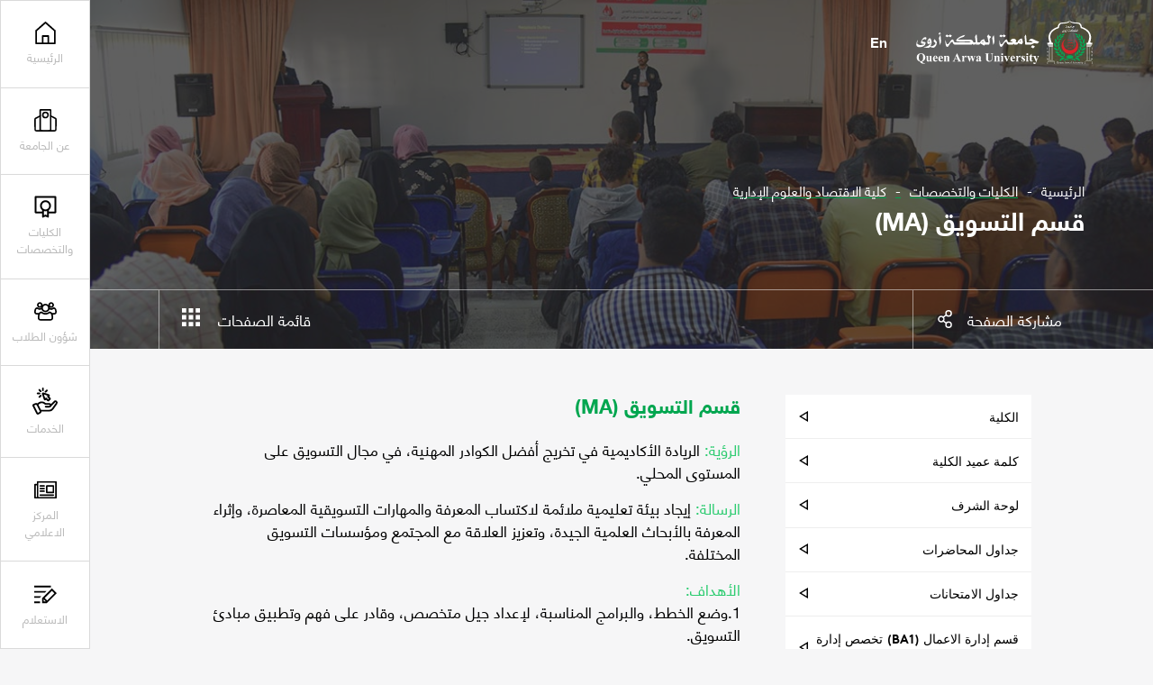

--- FILE ---
content_type: text/html;charset=utf-8;
request_url: https://qau.edu.ye/colleges/1-page-151
body_size: 70855
content:
<!DOCTYPE html>
<html lang="ar">
	<head>
		<meta charset="UTF-8">
		<meta name="viewport" content="width=device-width, initial-scale=1.0">
		
	<title>قسم التسويق (MA) - جامعة الملكة أروى</title>
	<meta name="keywords" content="جامعة الملكة أروى, جامعة الملكة أروى, اليمن, التعليم العالي, بكالوريوس, ماجستير, دكتوراه, كليات, أقسام, قبول, تسجيل, خدمات طلابية, أخبار, أحداث, وظائف, توظيف, جامعة معتمدة, برامج أكاديمية, بحث علمي, منح دراسية, تعلم عن بعد" />
	
	<meta content="الرؤية: الريادة الأكاديمية في تخريج أفضل الكوادر المهنية، في مجال التسويق على المستوى المحلي.

الرسالة: إيجاد بيئة تعليمية ملائمة لاكتساب المعرفة والمهارات التسويقية المعاصرة، وإثراء المعرفة بالأبحاث العلمية الجيدة، وتعزيز العلاقة مع المجتمع ومؤسسات التسويق المختلفة.

الأهداف:
1.وضع الخطط، .." name="description" />
	<meta property="og:title" content='قسم التسويق (MA)'/>
	<meta property="og:type" content="website" />
	<meta property="og:url" content="https://qau.edu.ye/colleges/151" />
	<meta property="og:image" content="https://qau.edu.ye/upimages/colleges/" />
	<meta property="og:site_name" content="جامعة الملكة أروى" />
    <meta property="fb:app_id" content="434561633587616" />
    <meta property="fb:pages" content="826371467386759" />
	<meta property="og:description" content='' />
		<link rel="stylesheet" href="https://qau.edu.ye/css/swiper.min.css">
		<link rel="stylesheet" href="https://qau.edu.ye/css/jquery.fancybox.min.css">
		<link rel="stylesheet" href="https://qau.edu.ye/css/styles.css">
		<link rel="stylesheet" href="https://qau.edu.ye/css/in-pages.css">
		<link rel="stylesheet" href="https://qau.edu.ye/css/style-responsive.css">
		<link rel="stylesheet" href="https://qau.edu.ye/css/ar-style.css">
        
        <link rel="apple-touch-icon" sizes="57x57" href="https://qau.edu.ye/images/ico/apple-icon-57x57.png">
        <link rel="apple-touch-icon" sizes="60x60" href="https://qau.edu.ye/images/ico/apple-icon-60x60.png">
        <link rel="apple-touch-icon" sizes="72x72" href="https://qau.edu.ye/images/ico/apple-icon-72x72.png">
        <link rel="apple-touch-icon" sizes="76x76" href="https://qau.edu.ye/images/ico/apple-icon-76x76.png">
        <link rel="apple-touch-icon" sizes="114x114" href="https://qau.edu.ye/images/ico/apple-icon-114x114.png">
        <link rel="apple-touch-icon" sizes="120x120" href="https://qau.edu.ye/images/ico/apple-icon-120x120.png">
        <link rel="apple-touch-icon" sizes="144x144" href="https://qau.edu.ye/images/ico/apple-icon-144x144.png">
        <link rel="apple-touch-icon" sizes="152x152" href="https://qau.edu.ye/images/ico/apple-icon-152x152.png">
        <link rel="apple-touch-icon" sizes="180x180" href="https://qau.edu.ye/images/ico/apple-icon-180x180.png">
        <link rel="icon" type="image/png" sizes="192x192"  href="https://qau.edu.ye/images/ico/android-icon-192x192.png">
        <link rel="icon" type="image/png" sizes="32x32" href="https://qau.edu.ye/images/ico/favicon-32x32.png">
        <link rel="icon" type="image/png" sizes="96x96" href="https://qau.edu.ye/images/ico/favicon-96x96.png">
        <link rel="icon" type="image/png" sizes="16x16" href="https://qau.edu.ye/images/ico/favicon-16x16.png">
        <link rel="manifest" href="https://qau.edu.ye/images/ico/manifest.json">
        <meta name="msapplication-TileColor" content="#ffffff">
        <meta name="msapplication-TileImage" content="https://qau.edu.ye/images/ico/ms-icon-144x144.png">
        <meta name="theme-color" content="#ffffff">
        
        <!-- Google tag (gtag.js) -->
        <script async src="https://www.googletagmanager.com/gtag/js?id=G-98ZVJ97CBG"></script>
        <script>
          window.dataLayer = window.dataLayer || [];
          function gtag(){dataLayer.push(arguments);}
          gtag('js', new Date());

          gtag('config', 'G-98ZVJ97CBG');
        </script>
        
        <!-- Start Google verification Javascript -->
        <meta name="google-site-verification" content="xsmJEn_lHsavHfCnCJ_ExZ0jYbZXD59FFvsYp1INKbo" />
        <!-- End Google verification Javascript -->

        <!-- Start ahrefs verification Javascript -->
        <meta name="ahrefs-site-verification" content="52d1cbfcc2beb9415a6b64051b29eb3169b499c93392b4a4e543fac1ad3b7816">
        <!-- End ahrefs verification Javascript -->
         
         
         
	</head>
	<body ng-app="WneetApp">
        
        <script>
          window.fbAsyncInit = function() {
            FB.init({
              appId      : '434561633587616',
              xfbml      : true,
              version    : 'v9.0'
            });
            FB.AppEvents.logPageView();
          };

          (function(d, s, id){
             var js, fjs = d.getElementsByTagName(s)[0];
             if (d.getElementById(id)) {return;}
             js = d.createElement(s); js.id = id;
             js.src = "https://connect.facebook.net/en_US/sdk.js";
             fjs.parentNode.insertBefore(js, fjs);
           }(document, 'script', 'facebook-jssdk'));
        </script>
	
		<div class="site-container relative">

			<header class="header mo-header abs-tr fixed">
				<div class="mo-header__menu">
					<nav class="mo-header__nav h-100">
						<ul class="mo-header__list h-100">
							<li class="mo-header__item">	
								<a href="javascript:void(0)" class="menu-item__link header-box enquiry__item clickable" data-id="enquiry">
									<div class="header__box">
										<div class="header-box__icon">
											<svg viewBox="0 0 379.36 293.39" id="register"><path d="M0 0h281.31v28.35H0zM297.089 44.918l-166.2 166.198v82.27h82.27l166.199-166.2-82.269-82.268zm42.181 82.267L218.512 247.944l-42.182-42.181L297.089 85.005l42.181 42.18zM159.234 228.753l36.286 36.286h-36.286v-36.286zM0 265.04h98.89v28.35H0zM0 205.039h91.84l28.346-28.346H0zM208.532 88.346H0v28.346h180.187z"></path></svg>
										</div>
									</div>
								</a>
							</li>
						</ul>
					</nav>
				</div>
				<div class="menu-handler abs-center clickable trans a-center">
					<div class="menu-burger overflow display--block relative m-auto">
						<span class="burger__line line--top abs-tl trans-slow"></span>
						<span class="burger__line line--mid abs-tl trans-slow"></span>
						<span class="burger__line line--bottom abs-tl trans-slow"></span>
					</div>
				</div>
			</header>
			<div class="action__zone mo-action__zone abs-tr fixed">
				<div class="menu-holder__bgs fixed z-1">
					<div class="menu-holder__bg bg--white abs-tl z-1 h-100">
					</div>
				</div>
				<div class="action-zone__container abs-tr fixed z-1 h-100">
					<div class="action__item abs-tr fixed z-1">
						<nav class="menu__holder">
							<div class="menu-holder__inner over overflow">
								<div class="menu-holder__pad">
									<ul  id="accordion" class="menu-holder__list over accordion-container" >
										<li class="menu-holder__item menu-holder__title main--item">
											<div class="content-entry">
												<div class="entry-title">
													<a href="https://qau.edu.ye" class="entry-title__q menu-holder__subtitle w-100">
														<div class="header__box">
															<div class="header-box__icon">
																<svg version="1.1" id="Capa_1" xmlns="http://www.w3.org/2000/svg" xmlns:xlink="http://www.w3.org/1999/xlink" x="0px" y="0px" viewBox="0 0 512.001 512.001" style="enable-background:new 0 0 512.001 512.001;" xml:space="preserve">
																	<g>
																		<g>
																			<path d="M481.807,193.594L268.474,4.732c-7.122-6.306-17.832-6.312-24.954,0L30.187,193.594c-4.035,3.57-6.344,8.703-6.344,14.093
																				v285.49c0,10.397,8.427,18.824,18.824,18.824h426.667c10.397,0,18.823-8.427,18.824-18.824v-285.49
																				C488.157,202.297,485.848,197.165,481.807,193.594z M450.51,474.354H61.491v-258.19L256,43.966l194.51,172.198V474.354z"></path>
																		</g>
																	</g>
																	<g>
																		<g>
																			<path d="M319.373,308.079H192.628c-10.397,0-18.823,8.427-18.823,18.824v166.274h37.647V345.726h89.092v147.451h37.647h0.006
																				V326.903C338.196,316.506,329.77,308.079,319.373,308.079z"></path>
																		</g>
																	</g>
																	</svg>

															</div>
															<div class="header-box__label trans">الرئيسية</div>
														</div>
													</a>
												</div>
											</div>
										</li>
										<li class="menu-holder__item menu-holder__title main--item">
											<div class="content-entry">
												<div class="entry-title">
													<div class="entry-title__q menu-holder__subtitle w-100">
														<div class="header__box">
															<div class="header-box__icon">
															<svg id="Layer_1" data-name="Layer 1" xmlns="http://www.w3.org/2000/svg" viewBox="0 0 91.0045 91.2731"><title>university-00</title><path d="M25.62,3H64.9276a1.6079,1.6079,0,0,1,1.6079,1.6079V88.2731a0,0,0,0,1,0,0H24.0119a0,0,0,0,1,0,0V4.6079A1.6079,1.6079,0,0,1,25.62,3Z" style="fill:none;stroke:#000;stroke-linecap:round;stroke-linejoin:round;stroke-width:6px"></path><path d="M31.7878,88.7731H9.4972a5.5611,5.5611,0,0,1-5.5608-5.5013L3.5,42.7073a5.5613,5.5613,0,0,1,3.0506-5.0222L24.5119,28.6" transform="translate(-0.5 -0.5)" style="fill:none;stroke:#000;stroke-linecap:round;stroke-linejoin:round;stroke-width:6px"></path><path d="M60.5717,88.7731H82.5074a5.5611,5.5611,0,0,0,5.5608-5.5013l.436-40.5645a5.5611,5.5611,0,0,0-3.0506-5.0222L67.4926,28.6" transform="translate(-0.5 -0.5)" style="fill:none;stroke:#000;stroke-linecap:round;stroke-linejoin:round;stroke-width:6px"></path><circle cx="45.2737" cy="24.164" r="10.7059" style="fill:none;stroke:#000;stroke-linecap:round;stroke-linejoin:round;stroke-width:6px"></circle></svg>

															</div>
															<div class="header-box__label trans">عن الجامعة</div>
														</div>
														<div class="entry-icon">
														<svg class="icon icon--arrow-short-down" viewBox="0 0 61.8 50.67" id="arrow-short-down"><path class="path trans" d="M0 0h61.796L30.898 50.67 0 0zm49.046 7.158H12.749l18.149 29.763L49.046 7.158z"></path></svg>
													</div>
													</div>
													
												</div>
												<div class="accordion-content" style="display: none;">
													<ul class="menu-holder__list over">
														<li class="menu-holder__title main--item link--active">
															<div class="menu-holder__subtitle w-100"><span>عن الجامعة</span></div>
															<ul class="submenu-list sub--holder w-100">
                                                                <li class="submenu-item side--item">
                                                                    <a href="https://qau.edu.ye/about/1" class="menu-holder__link submenu-a">نبذة عن اسم الجامعة</a>
                                                                </li>
                                                                <li class="submenu-item side--item">
                                                                    <a href="https://qau.edu.ye/about/2" class="menu-holder__link submenu-a">تأسيس الجامعة</a>
                                                                </li>
                                                                <li class="submenu-item side--item">
                                                                    <a href="https://qau.edu.ye/about/3" class="menu-holder__link submenu-a">رؤية ورسالة الجامعة</a>
                                                                </li>
                                                                <li class="submenu-item side--item">
                                                                    <a href="https://qau.edu.ye/about/4" class="menu-holder__link submenu-a">أهداف الجامعة</a>
                                                                </li>
                                                                <li class="submenu-item side--item">
                                                                    <a href="https://qau.edu.ye/about/5" class="menu-holder__link submenu-a">الهيكل الأكاديمي</a>
                                                                </li>
                                                                <li class="submenu-item side--item">
                                                                    <a href="https://qau.edu.ye/about/9" class="menu-holder__link submenu-a">الكادر الاداري</a>
                                                                </li>
                                                                <li class="submenu-item side--item">
                                                                    <a href="https://qau.edu.ye/about/10" class="menu-holder__link submenu-a">مركز التدريب والتنمية</a>
                                                                </li>
                                                                <li class="submenu-item side--item">
                                                                    <a href="https://qau.edu.ye/about/11" class="menu-holder__link submenu-a">مؤسس الجامعة</a>
                                                                </li>
                                                                <li class="submenu-item side--item">
                                                                    <a href="https://qau.edu.ye/about/13" class="menu-holder__link submenu-a">مركز ضمان الجودة</a>
                                                                </li>
                                                                <li class="submenu-item side--item">
                                                                    <a href="https://qau.edu.ye/about/14" class="menu-holder__link submenu-a">كلمة مؤسس الجامعة رئيس مجلس الامناء</a>
                                                                </li>
                                                                <li class="submenu-item side--item">
                                                                    <a href="https://qau.edu.ye/about/16" class="menu-holder__link submenu-a">نشأة الجامعة</a>
                                                                </li>
                                                                <li class="submenu-item side--item">
                                                                    <a href="https://qau.edu.ye/about/21" class="menu-holder__link submenu-a">كلمة رئيس الجامعة</a>
                                                                </li>
                                                                <li class="submenu-item side--item">
                                                                    <a href="https://qau.edu.ye/about/22" class="menu-holder__link submenu-a">جامعة الملكة أروى على الإنترنت</a>
                                                                </li>
                                                                <li class="submenu-item side--item">
                                                                    <a href="https://qau.edu.ye/about/23" class="menu-holder__link submenu-a">المراكز البحثية والاستشارية</a>
                                                                </li>
                                                                <li class="submenu-item side--item">
                                                                    <a href="https://qau.edu.ye/about/25" class="menu-holder__link submenu-a">الهوية الرقمية لجامعة الملكة أروى</a>
                                                                </li>
                                                                <li class="submenu-item side--item">
                                                                    <a href="https://qau.edu.ye/about/26" class="menu-holder__link submenu-a">سياسة استخدام البريد الإلكتروني الجامعي</a>
                                                                </li>
															</ul>
														</li>
														<li class="menu-holder__title main--item">
															<div class="menu-holder__subtitle w-100"><span>شركاء ونجاحات</span></div>
                                                            
															<ul class="submenu-list sub--holder w-100">
                                                                <li class="submenu-item side--item">
                                                                    <a href="https://qau.edu.ye/success/1" class="menu-holder__link submenu-a">عضو اتحاد الجامعات العربية</a>
                                                                </li>
                                                                <li class="submenu-item side--item">
                                                                    <a href="https://qau.edu.ye/success/2" class="menu-holder__link submenu-a">عضو اتحاد الجامعات الاسلامية</a>
                                                                </li>
                                                                <li class="submenu-item side--item">
                                                                    <a href="https://qau.edu.ye/success/3" class="menu-holder__link submenu-a">عضو اتحاد الجامعات اليمنية الأهلية</a>
                                                                </li>
                                                                <li class="submenu-item side--item">
                                                                    <a href="https://qau.edu.ye/success/4" class="menu-holder__link submenu-a">اعترافات الجامعة</a>
                                                                </li>
                                                                <li class="submenu-item side--item">
                                                                    <a href="https://qau.edu.ye/success/7" class="menu-holder__link submenu-a">نماذج معادلة شهادات الجامعة</a>
                                                                </li>
                                                                <li class="submenu-item side--item">
                                                                    <a href="https://qau.edu.ye/success/12" class="menu-holder__link submenu-a">وزارة التعليم العالي والبحث العلمي</a>
                                                                </li>
                                                                <li class="submenu-item side--item">
                                                                    <a href="https://qau.edu.ye/success/13" class="menu-holder__link submenu-a">البوابة الالكترونية للتنسيق الموحد</a>
                                                                </li>
                                                                <li class="submenu-item side--item">
                                                                    <a href="https://qau.edu.ye/success/15" class="menu-holder__link submenu-a">التقييم العالمي والمحلي لجامعة الملكة أروى (ترتيب جامعة الملكة أروى)</a>
                                                                </li>
                                                                <li class="submenu-item side--item">
                                                                    <a href="https://qau.edu.ye/success/16" class="menu-holder__link submenu-a">شهادات حاصله عليها الجامعة</a>
                                                                </li>
                                                                <li class="submenu-item side--item">
                                                                    <a href="https://qau.edu.ye/success/17" class="menu-holder__link submenu-a">اتفاقيات التعاون العلمي والثقافي - الجامعات الصديقة</a>
                                                                </li>
                                                                
															</ul>
														</li>
													</ul>
												</div>
											</div>
										</li>
                                        
										<li class="menu-holder__item menu-holder__title main--item">
											<div class="content-entry">
												<div class="entry-title">
													<div class="entry-title__q menu-holder__subtitle w-100">
														<div class="header__box">
															<div class="header-box__icon">
																<svg version="1.1" xmlns="http://www.w3.org/2000/svg" viewBox="0 0 512 512" xmlns:xlink="http://www.w3.org/1999/xlink" enable-background="new 0 0 512 512">
                                                                  <g>
                                                                    <g>
                                                                      <g>
                                                                        <path d="m460.2,361.1h-128.1v-31.1c29.4-22.8 48.3-58.5 48.3-98.6 0-68.8-55.7-124.6-124.3-124.6s-124.3,55.8-124.3,124.6c0,39.3 18.2,74.4 46.6,97.3v32.4h-126.6v-309.2h408.3v309.2h0.1zm-204,69.4l-36.8,16.6v-96.5c11.6,3.6 23.9,5.5 36.7,5.5 12.2,0 23.9-1.8 35-5v95.5l-34.9-16.1zm-.2-114.4c-46.7,0-84.5-37.9-84.5-84.7 0-46.8 37.8-84.7 84.5-84.7s84.5,37.9 84.5,84.7c0,46.8-37.8,84.7-84.5,84.7zm224.6-305.1h-449.2c-11.3,0-20.4,9.2-20.4,20.5v350.1c0,11.3 9.1,20.5 20.4,20.5h146.9v81.3c0,12.8 13.2,21.4 24.9,16.1l52.9-23.8 51.1,23.5c11.7,5.4 25-3.2 25-16.1v-81h148.5c11.3,0 20.4-9.2 20.4-20.5v-350.1c-0.1-11.3-9.2-20.5-20.5-20.5z"></path>
                                                                      </g>
                                                                    </g>
                                                                  </g>
                                                                </svg>
															</div>
															<div class="header-box__label trans">الكليات والتخصصات</div>
														</div>
													</div>
													<div class="entry-icon">
														<svg class="icon icon--arrow-short-down" viewBox="0 0 61.8 50.67" id="arrow-short-down"><path class="path trans" d="M0 0h61.796L30.898 50.67 0 0zm49.046 7.158H12.749l18.149 29.763L49.046 7.158z"></path></svg>
													</div>
												</div>
												<div class="accordion-content" style="display: none;">
													<ul class="submenu-list sub--holder w-100">

														<li class="submenu-item side--item">
															<a href="https://qau.edu.ye/colleges/1" class="menu-holder__link submenu-a"><span>كلية الاقتصاد والعلوم الإدارية</span></a>
														</li>
														<li class="submenu-item side--item">
															<a href="https://qau.edu.ye/colleges/2" class="menu-holder__link submenu-a"><span>كلية الآداب والعلوم الإنسانية</span></a>
														</li>
														<li class="submenu-item side--item">
															<a href="https://qau.edu.ye/colleges/3" class="menu-holder__link submenu-a"><span>كلية الحقوق</span></a>
														</li>
														<li class="submenu-item side--item">
															<a href="https://qau.edu.ye/colleges/4" class="menu-holder__link submenu-a"><span>كلية الهندسة وعلوم الحاسوب</span></a>
														</li>
														<li class="submenu-item side--item">
															<a href="https://qau.edu.ye/colleges/5" class="menu-holder__link submenu-a"><span>كلية العلوم الطبية</span></a>
														</li>
														<li class="submenu-item side--item">
															<a href="https://qau.edu.ye/colleges/6" class="menu-holder__link submenu-a"><span>كلية الدراسات العليا</span></a>
														</li>
                                                        
													</ul>
												</div>
											</div>
										</li>
                                        
										<li class="menu-holder__item menu-holder__title main--item">
											<div class="content-entry">
												<div class="entry-title">
													<div class="entry-title__q menu-holder__subtitle w-100">
														<div class="header__box">
															<div class="header-box__icon">
															 <svg version="1.1" id="login" xmlns="http://www.w3.org/2000/svg" xmlns:xlink="http://www.w3.org/1999/xlink" x="0px" y="0px" viewBox="0 0 100.8 82.4" style="enable-background:new 0 0 100.8 82.4;" xml:space="preserve">
                                                                <path d="M89.1,55.3H77.5v-7h11.6c1.5,0,2.7-0.4,3.5-1.2c0.5-0.5,1.1-1.3,1.1-3.2c0-1,0-2-0.1-2.9c-0.1-0.9-0.2-1.9-0.4-2.9
                                                                    c-0.2-1-0.4-2-0.7-2.9c-0.3-0.8-0.6-1.6-1-2.3c-0.4-0.7-0.8-1.2-1.3-1.7c-0.4-0.4-0.9-0.7-1.5-0.9c-0.4-0.2-0.9-0.3-1.4-0.3
                                                                    c0,0-0.1,0-0.1,0.1c-0.7,0.4-1.4,0.9-2.2,1.5c-1.1,0.7-2.4,1.3-4.1,1.9c-3.4,1.1-7,1.1-10.4,0c-1.7-0.5-3-1.2-4.1-1.9
                                                                    c-0.8-0.5-1.5-1-2.2-1.5l3.8-5.9c0.7,0.4,1.4,0.9,2.3,1.5c0.4,0.2,1.1,0.6,2.4,1c2,0.7,4.1,0.7,6.1,0c1.3-0.4,2-0.8,2.4-1.1
                                                                    c0.8-0.5,1.6-1,2.2-1.5c1.2-0.8,2.1-1.2,3.2-1.2c1.7,0,3.3,0.3,4.7,0.9c1.4,0.6,2.7,1.4,3.7,2.4c1,0.9,1.8,2,2.5,3.3
                                                                    c0.7,1.2,1.2,2.4,1.6,3.6c0.4,1.2,0.7,2.4,0.9,3.8c0.2,1.3,0.4,2.6,0.5,3.7c0.1,1.1,0.1,2.2,0.1,3.4c0,3.4-1.1,6.2-3.3,8.3
                                                                    C95.3,54.3,92.5,55.3,89.1,55.3z"></path>
                                                                <path d="M75.8,7c1.6,0,2.8,0.5,3.9,1.6c1.1,1.1,1.6,2.3,1.6,3.9c0,1.6-0.5,2.8-1.6,3.9c-1.1,1.1-2.3,1.6-3.9,1.6
                                                                    c-1.6,0-2.8-0.5-3.9-1.6c-1.1-1.1-1.6-2.3-1.6-3.9c0-1.6,0.5-2.8,1.6-3.9C73,7.5,74.2,7,75.8,7 M75.8,0c-3.5,0-6.4,1.2-8.9,3.7
                                                                    c-2.5,2.5-3.7,5.4-3.7,8.9s1.2,6.4,3.7,8.9c2.5,2.5,5.4,3.7,8.9,3.7s6.4-1.2,8.9-3.7c2.5-2.5,3.7-5.4,3.7-8.9s-1.2-6.4-3.7-8.9
                                                                    C82.2,1.2,79.2,0,75.8,0L75.8,0z"></path>
                                                                <path d="M23.3,55.3H11.7c-3.4,0-6.2-1-8.3-3.1C1.1,50.1,0,47.3,0,43.9c0-1.2,0-2.3,0.1-3.4c0.1-1.2,0.2-2.4,0.5-3.7
                                                                    c0.2-1.3,0.5-2.6,0.9-3.8c0.4-1.3,0.9-2.5,1.6-3.6c0.7-1.3,1.6-2.4,2.5-3.3c1-1,2.3-1.8,3.7-2.4c1.4-0.6,3-0.9,4.7-0.9
                                                                    c1.1,0,2.1,0.5,3.2,1.2c0.7,0.4,1.4,0.9,2.3,1.5c0.4,0.3,1.1,0.6,2.4,1.1c2,0.7,4.1,0.7,6.1,0c1.3-0.4,2-0.8,2.4-1.1
                                                                    c0.8-0.5,1.6-1,2.2-1.5l3.8,5.9c-0.7,0.4-1.4,0.9-2.2,1.4c-1.1,0.7-2.5,1.3-4.1,1.9c-3.4,1.1-7,1.1-10.4,0
                                                                    c-1.7-0.5-3-1.2-4.1-1.9c-0.8-0.5-1.5-1-2.2-1.5c0,0-0.1,0-0.1-0.1c-0.5,0.1-1,0.2-1.4,0.3c-0.6,0.2-1.1,0.5-1.5,0.9
                                                                    c-0.5,0.4-0.9,1-1.3,1.7c-0.4,0.7-0.8,1.5-1,2.3C7.9,36,7.7,37,7.5,38.1c-0.2,1.1-0.3,2-0.4,2.9C7,41.9,7,42.9,7,43.9
                                                                    c0,1.9,0.7,2.8,1.1,3.3c0.8,0.8,2,1.2,3.5,1.2h11.6V55.3z"></path>
                                                                <path d="M25,7c1.6,0,2.8,0.5,3.9,1.6c1.1,1.1,1.6,2.3,1.6,3.9c0,1.6-0.5,2.8-1.6,3.9c-1.1,1.1-2.3,1.6-3.9,1.6
                                                                    c-1.6,0-2.8-0.5-3.9-1.6c-1.1-1.1-1.6-2.3-1.6-3.9c0-1.6,0.5-2.8,1.6-3.9C22.2,7.5,23.4,7,25,7 M25,0c-3.5,0-6.4,1.2-8.9,3.7
                                                                    c-2.5,2.5-3.7,5.4-3.7,8.9s1.2,6.4,3.7,8.9c2.5,2.5,5.4,3.7,8.9,3.7s6.4-1.2,8.9-3.7c2.5-2.5,3.7-5.4,3.7-8.9s-1.2-6.4-3.7-8.9
                                                                    C31.4,1.2,28.5,0,25,0L25,0z"></path>
                                                                <path d="M31.4,48.8c1,0.6,2.1,1.4,3.2,2.1c1.9,1.2,4.1,2.3,7,3.2c2.9,0.9,5.8,1.4,8.8,1.4c2.9,0,5.9-0.5,8.7-1.4
                                                                    c2.8-0.9,5.1-1.9,7-3.2c1.2-0.8,2.3-1.5,3.2-2.1c0.5,0.1,1,0.2,1.4,0.4c0.8,0.3,1.4,0.7,1.9,1.2c0.6,0.6,1.2,1.4,1.8,2.3
                                                                    c0.6,1.1,1.2,2.3,1.5,3.5c0.4,1.3,0.8,2.8,1.1,4.4c0.3,1.6,0.5,3.2,0.6,4.6c0.1,1.5,0.2,3,0.2,4.6c0,2.6-0.8,3.6-1.4,4.2
                                                                    c-0.7,0.6-1.9,1.5-4.7,1.5H29c-2.8,0-4-0.8-4.7-1.5c-0.6-0.6-1.4-1.6-1.4-4.2c0-1.6,0.1-3.1,0.2-4.6c0.1-1.4,0.3-2.9,0.6-4.6
                                                                    c0.3-1.6,0.6-3.1,1.1-4.4c0.4-1.1,0.9-2.3,1.5-3.5c0.5-0.9,1.1-1.7,1.8-2.4c0.5-0.5,1.1-0.8,1.9-1.2C30.4,49,30.9,48.9,31.4,48.8
                                                                     M67.9,41.7c-0.3,0-1,0.3-2.1,1c-1.1,0.7-2.3,1.5-3.6,2.4c-1.3,0.9-3,1.6-5.2,2.3c-2.2,0.7-4.4,1.1-6.6,1.1
                                                                    c-2.2,0-4.4-0.3-6.6-1.1c-2.2-0.7-3.9-1.5-5.2-2.3c-1.3-0.9-2.5-1.6-3.6-2.4c-1.1-0.7-1.8-1-2.1-1c-2,0-3.8,0.3-5.5,1
                                                                    c-1.6,0.7-3,1.5-4.2,2.6c-1.1,1.1-2.2,2.4-3,4c-0.9,1.6-1.6,3.1-2.1,4.8c-0.5,1.6-1,3.4-1.3,5.3c-0.3,1.9-0.6,3.7-0.7,5.3
                                                                    c-0.1,1.6-0.2,3.3-0.2,5.1c0,3.9,1.2,7,3.6,9.3c2.4,2.3,5.5,3.4,9.5,3.4h42.8c3.9,0,7.1-1.1,9.5-3.4c2.4-2.3,3.6-5.4,3.6-9.3
                                                                    c0-1.7-0.1-3.4-0.2-5.1c-0.1-1.6-0.3-3.4-0.7-5.3c-0.3-1.9-0.8-3.7-1.3-5.3c-0.5-1.6-1.2-3.2-2.1-4.8c-0.9-1.5-1.9-2.9-3-4
                                                                    c-1.1-1.1-2.5-2-4.2-2.6C71.7,42,69.9,41.7,67.9,41.7L67.9,41.7z"></path>
                                                                <path d="M50.4,14.2c3.3,0,6,1.1,8.3,3.5c2.4,2.4,3.4,5,3.4,8.3s-1.1,6-3.4,8.3c-2.4,2.4-5,3.5-8.3,3.5c-3.3,0-6-1.1-8.3-3.5
                                                                    c-2.4-2.4-3.4-5-3.4-8.3s1.1-6,3.5-8.3C44.4,15.3,47.1,14.2,50.4,14.2 M50.4,7.2c-5.2,0-9.6,1.8-13.3,5.5
                                                                    c-3.7,3.7-5.5,8.1-5.5,13.3s1.8,9.6,5.5,13.3c3.7,3.7,8.1,5.5,13.3,5.5S60,43,63.7,39.3c3.7-3.7,5.5-8.1,5.5-13.3
                                                                    s-1.8-9.6-5.5-13.3C60,9.1,55.6,7.2,50.4,7.2L50.4,7.2z"></path>
                                                                </svg>
															</div>
															<div class="header-box__label trans">شؤون الطلاب</div>
														</div>
													</div>
													<div class="entry-icon">
														<svg class="icon icon--arrow-short-down" viewBox="0 0 61.8 50.67" id="arrow-short-down"><path class="path trans" d="M0 0h61.796L30.898 50.67 0 0zm49.046 7.158H12.749l18.149 29.763L49.046 7.158z"></path></svg>
													</div>
												</div>
												<div class="accordion-content" style="display: none;">
													<ul class="menu-holder__list over">
                                                        
														<li class="menu-holder__title main--item">
															<div class="menu-holder__subtitle w-100"><span>القبول والتسجيل</span></div>
															<ul class="submenu-list sub--holder w-100">
                                                                
																<li class="submenu-item side--item">
																	<a href="https://qau.edu.ye/affairs/3" class="menu-holder__link submenu-a">الجدول العام للمحاضرات</a>
																</li>
																<li class="submenu-item side--item">
																	<a href="https://qau.edu.ye/affairs/4" class="menu-holder__link submenu-a">الاستمارات الالكترونية</a>
																</li>
																<li class="submenu-item side--item">
																	<a href="https://qau.edu.ye/affairs/5" class="menu-holder__link submenu-a">دليل القبول والتسجيل</a>
																</li>
																<li class="submenu-item side--item">
																	<a href="https://qau.edu.ye/affairs/6" class="menu-holder__link submenu-a">إجراءات القبول</a>
																</li>
																<li class="submenu-item side--item">
																	<a href="https://qau.edu.ye/affairs/7" class="menu-holder__link submenu-a">الطلاب المحولين</a>
																</li>
																<li class="submenu-item side--item">
																	<a href="https://qau.edu.ye/affairs/23" class="menu-holder__link submenu-a">نتائج الامتحانات النهائية</a>
																</li>
																<li class="submenu-item side--item">
																	<a href="https://qau.edu.ye/affairs/26" class="menu-holder__link submenu-a">المقاعد المجانية والمنح الجزئية التنافسية - واجهة تقديم الطلب</a>
																</li>
																<li class="submenu-item side--item">
																	<a href="https://qau.edu.ye/affairs/28" class="menu-holder__link submenu-a">طلب تخفيض  الرسوم الدراسية</a>
																</li>
																<li class="submenu-item side--item">
																	<a href="https://qau.edu.ye/affairs/29" class="menu-holder__link submenu-a">استبيان قياس مستوى الاداء الأكاديمي والإداري</a>
																</li>
																<li class="submenu-item side--item">
																	<a href="https://qau.edu.ye/affairs/34" class="menu-holder__link submenu-a">الرسوم الجامعية للعام الجامعي 1446هـ - 2026/2025م</a>
																</li>
																<li class="submenu-item side--item">
																	<a href="https://qau.edu.ye/affairs/35" class="menu-holder__link submenu-a">التقويم الأكاديمي للعام الجامعي 2024/2023م - 1445 هـ</a>
																</li>
																<li class="submenu-item side--item">
																	<a href="https://qau.edu.ye/affairs/37" class="menu-holder__link submenu-a">بوابة التنسيق الإلكتروني الموحد للجامعات اليمنية</a>
																</li>
																<li class="submenu-item side--item">
																	<a href="https://qau.edu.ye/affairs/38" class="menu-holder__link submenu-a">البرامج والتخصصات التي تتميز بها جامعة الملكة أروى</a>
																</li>
															</ul>
														</li>
														<li class="menu-holder__title main--item">
															<div class="menu-holder__subtitle w-100"><span>طلابنا</span></div>
															<ul class="submenu-list sub--holder w-100">
                                                                
																<li class="submenu-item side--item">
																	<a href="https://qau.edu.ye/affairs/10" class="menu-holder__link submenu-a">خريجي الثانوية</a>
																</li>
																<li class="submenu-item side--item">
																	<a href="https://qau.edu.ye/affairs/11" class="menu-holder__link submenu-a">مشاريع الطلاب</a>
																</li>
																<li class="submenu-item side--item">
																	<a href="https://qau.edu.ye/affairs/12" class="menu-holder__link submenu-a">ماذا قالو عنا</a>
																</li>
																<li class="submenu-item side--item">
																	<a href="https://qau.edu.ye/affairs/43" class="menu-holder__link submenu-a">تقييم أداء سكرتارية الكليات والأقسام من وجهة نظر الطلاب</a>
																</li>
															</ul>
														</li>
														<li class="menu-holder__title main--item">
															<div class="menu-holder__subtitle w-100"><span>الخريجين</span></div>
															<ul class="submenu-list sub--holder w-100">
                                                                
																<li class="submenu-item side--item">
																	<a href="https://qau.edu.ye/affairs/13" class="menu-holder__link submenu-a">أدارة شؤون الخريجين</a>
																</li>
																<li class="submenu-item side--item">
																	<a href="https://qau.edu.ye/affairs/14" class="menu-holder__link submenu-a">منتدى الطلاب الخريجين</a>
																</li>
																<li class="submenu-item side--item">
																	<a href="https://qau.edu.ye/affairs/15" class="menu-holder__link submenu-a">أسئلة متكررة</a>
																</li>
															</ul>
														</li>
														<li class="menu-holder__title main--item">
															<div class="menu-holder__subtitle w-100"><span>الخدمات الالكترونية</span></div>
															<ul class="submenu-list sub--holder w-100">
                                                                
																<li class="submenu-item side--item">
																	<a href="https://qau.edu.ye/affairs/27" class="menu-holder__link submenu-a">قائمة الوصول السريع</a>
																</li>
																<li class="submenu-item side--item">
																	<a href="https://qau.edu.ye/affairs/39" class="menu-holder__link submenu-a">طلب الحصول على بطاقة الطالب، الأستاذ الدولية ISIC/ITIC</a>
																</li>
																<li class="submenu-item side--item">
																	<a href="https://qau.edu.ye/affairs/40" class="menu-holder__link submenu-a">طلب الحصول على البريد الإلكتروني الأكاديمي الرسمي</a>
																</li>
																<li class="submenu-item side--item">
																	<a href="https://qau.edu.ye/affairs/41" class="menu-holder__link submenu-a">نظام نتائج جامعة الملكة أروى</a>
																</li>
																<li class="submenu-item side--item">
																	<a href="https://qau.edu.ye/affairs/42" class="menu-holder__link submenu-a">خدمة حجز المقعد الدراسي</a>
																</li>
																<li class="submenu-item side--item">
																	<a href="https://qau.edu.ye/affairs/44" class="menu-holder__link submenu-a">جداول امتحانات الفصل الدراسي الأول للعام الجامعي 1447هـ - 2026/2025م</a>
																</li>
															</ul>
														</li>

													</ul>
												</div>
											</div>
										</li>
                                        
										<!--<li class="menu-holder__item menu-holder__title main--item">
											<div class="content-entry">
												<div class="entry-title">
													<a href="services.php" class="entry-title__q menu-holder__subtitle w-100">
														<div class="header__box">
															<div class="header-box__icon">
																<svg height="384pt" viewBox="0 0 384 384" width="384pt" xmlns="http://www.w3.org/2000/svg"><path d="m22.175781 142.902344c8.222657 3.226562 17.511719-.855469 20.726563-9.078125 24.167968-61.855469 82.691406-101.824219 149.097656-101.824219s124.929688 39.96875 149.097656 101.824219c2.460938 6.320312 8.511719 10.175781 14.910156 10.175781 1.929688 0 3.902344-.351562 5.816407-1.105469 8.230469-3.214843 12.296875-12.496093 9.085937-20.726562-29.015625-74.207031-99.230468-122.167969-178.910156-122.167969s-149.894531 47.960938-178.902344 122.175781c-3.21875 8.230469.847656 17.511719 9.078125 20.726563zm0 0"></path><path d="m319.113281 177.480469c-7.242187-63.761719-61.449219-113.480469-127.113281-113.480469s-119.871094 49.71875-127.113281 113.480469c-36.902344 7.085937-64.886719 39.574219-64.886719 78.519531 0 44.113281 35.886719 80 80 80 8.832031 0 16-7.167969 16-16v-128c0-52.9375 43.0625-96 96-96s96 43.0625 96 96v144c0 8.824219-7.175781 16-16 16h-32c-8.824219 0-16-7.175781-16-16 0-8.832031-7.167969-16-16-16s-16 7.167969-16 16c0 26.472656 21.527344 48 48 48h32c26.472656 0 48-21.527344 48-48v-1.609375c36.472656-7.4375 64-39.757813 64-78.390625 0-38.945312-27.984375-71.433594-64.886719-78.519531zm-287.113281 78.519531c0-20.855469 13.382812-38.59375 32-45.199219v90.398438c-18.617188-6.605469-32-24.34375-32-45.199219zm288 45.199219v-90.398438c18.617188 6.605469 32 24.34375 32 45.199219s-13.382812 38.59375-32 45.199219zm0 0"></path></svg>
															</div>
															<div class="header-box__label trans">Services</div>
														</div>
													</a>
												</div>
											</div>
										</li>-->
                                          
										<li class="menu-holder__item menu-holder__title main--item">
											<div class="content-entry">
												<div class="entry-title">
													<div class="entry-title__q menu-holder__subtitle w-100">
														<div class="header__box">
															<div class="header-box__icon">
																<svg class="icon-services" id="Layer_1" data-name="Layer 1" xmlns="http://www.w3.org/2000/svg" viewBox="0 0 88.0879 94.4497"><title>eservices</title><path d="M58.9083,83.6028H28.5489a3,3,0,0,1,0-6H58.9083A11.3009,11.3009,0,0,0,67.93,73.095L81.7013,53.8792a1.7942,1.7942,0,0,0,.3623-1.373,1.7351,1.7351,0,0,0-2.9981-.9424c-.0234.0263-.0478.0517-.0723.0771L65.9073,64.9134a3,3,0,1,1-4.2734-4.2129L74.6876,47.4612a7.7548,7.7548,0,0,1,11.8515,9.9659L72.7725,76.638A17.3537,17.3537,0,0,1,58.9083,83.6028Z" transform="translate(0.0023 0.0002)"></path><path d="M58.9083,69.6829H46.3018a3,3,0,0,1,0-6H58.9083a1.7608,1.7608,0,0,0,0-3.5215H46.2765A6.0011,6.0011,0,0,1,42.04,58.2483c-.1328-.12-.2705-.246-.42-.373A13.6427,13.6427,0,0,0,29.464,54.8948c-3.7852.89-5.7647,2.6348-9.043,5.5274l-1.0576.95A3,3,0,0,1,15.34,56.9212l1.1123-.998c3.5684-3.1485,6.3868-5.6358,11.6514-6.8721A19.4256,19.4256,0,0,1,45.5811,53.37c.127.1045.3125.2735.4912.4356.127.1152.2872.2607.4024.3554H58.9083a7.7608,7.7608,0,0,1,0,15.5215Z" transform="translate(0.0023 0.0002)"></path><path d="M18.6622,94.45a5.2479,5.2479,0,0,1-4.6943-2.8847l-.002-.004L.5533,64.7337a5.2348,5.2348,0,0,1,2.3423-7.0244L7.837,55.2376a9.7263,9.7263,0,0,1,13.0244,4.3418l9.4141,18.8272A9.7033,9.7033,0,0,1,25.9337,91.431l-4.9424,2.4716A5.2341,5.2341,0,0,1,18.6622,94.45Zm-12.4-31.7148,12.7295,25.459,4.2588-2.13A3.711,3.711,0,0,0,24.9083,81.09L15.4942,62.263a3.7154,3.7154,0,0,0-4.9765-1.6572Z" transform="translate(0.0023 0.0002)"></path><g id="_Group_" data-name="<Group>"><path d="M55.3018,48.1185a4.1331,4.1331,0,0,1-2.9257-1.2071l-.002-.0029L47.839,42.3743,46.7335,43.48a4.1137,4.1137,0,0,1-3.87,1.1045,4.1706,4.1706,0,0,1-2.9873-2.7285l-6.4512-19.355a4.1091,4.1091,0,0,1,1.0019-4.2393,4.1627,4.1627,0,0,1,4.2559-.9912l19.34,6.4463a4.139,4.139,0,0,1,1.6182,6.856L58.5352,31.678l4.5342,4.5352a4.14,4.14,0,0,1,0,5.8555l-4.84,4.84A4.128,4.128,0,0,1,55.3018,48.1185Zm1.3125-5.4551ZM47.839,35.1321a2.99,2.99,0,0,1,2.121.8789l5.3418,5.3409,2.211-2.211L52.172,33.7991a2.9989,2.9989,0,0,1,0-4.2422l1.1-1.1L40.2931,24.1312,44.6192,37.11l1.0987-1.0987A2.99,2.99,0,0,1,47.839,35.1321Zm-2.2706,4.8243.002.0087Zm-8.8037-17.001.0264.0088Zm2.35-2.3579.003.0073Z" transform="translate(0.0023 0.0002)"></path><path d="M28.8477,15.8426a2.9907,2.9907,0,0,1-2.1211-.8789L22.11,10.3465a3,3,0,1,1,4.2421-4.2422l4.6172,4.6172a3,3,0,0,1-2.1211,5.1211Z" transform="translate(0.0023 0.0002)"></path><path d="M36.6934,12.53a3,3,0,0,1-3-3V3a3,3,0,0,1,6,0V9.53A3,3,0,0,1,36.6934,12.53Z" transform="translate(0.0023 0.0002)"></path><path d="M24.6905,23.5325H18.1612a3,3,0,0,1,0-6h6.5293a3,3,0,0,1,0,6Z" transform="translate(0.0023 0.0002)"></path><path d="M24.31,35.8812A3,3,0,0,1,22.1886,30.76l4.6171-4.6162a3,3,0,0,1,4.2422,4.2421l-4.6172,4.6163A2.99,2.99,0,0,1,24.31,35.8812Z" transform="translate(0.0023 0.0002)"></path><path d="M45.7774,17.5159a3,3,0,0,1-2.1211-5.1216l4.6172-4.6167a3,3,0,0,1,4.2422,4.2432l-4.6172,4.6167A2.9915,2.9915,0,0,1,45.7774,17.5159Z" transform="translate(0.0023 0.0002)"></path></g></svg>
															</div>
															<div class="header-box__label trans">الخدمات</div>
														</div>
													</div>
													<div class="entry-icon">
														<svg class="icon icon--arrow-short-down" viewBox="0 0 61.8 50.67" id="arrow-short-down"><path class="path trans" d="M0 0h61.796L30.898 50.67 0 0zm49.046 7.158H12.749l18.149 29.763L49.046 7.158z"></path></svg>
													</div>
												</div>
												<div class="accordion-content" style="display: none;">
													<ul class="submenu-list sub--holder w-100">
                                                        
														<li class="submenu-item side--item">
															<a href="https://oasyemen.net/private/admission" target="_blank" class="menu-holder__link submenu-a"><span>بوابة التنسيق الإلكتروني الموحد للجامعات اليمنية</span></a>
														</li>
														<li class="submenu-item side--item">
															<a href="https://journal.qau.edu.ye/index.php/srj" target="_blank" class="menu-holder__link submenu-a"><span>مجلة جامعة الملكة أروى</span></a>
														</li>
														<li class="submenu-item side--item">
															<a href="https://lms.qau.edu.ye/" target="_blank" class="menu-holder__link submenu-a"><span>منصة التعليم الإلكتروني</span></a>
														</li>
														<li class="submenu-item side--item">
															<a href="https://outlook.office.com/mail/" target="_blank" class="menu-holder__link submenu-a"><span>تسجيل الدخول الى البريد الالكتروني الجامعي</span></a>
														</li>
														<li class="submenu-item side--item">
															<a href="https://login.microsoftonline.com" target="_blank" class="menu-holder__link submenu-a"><span>تسجبل الدخول الى خدمات ميكروسوفت للتعليم</span></a>
														</li>
														<li class="submenu-item side--item">
															<a href="https://old.qau.edu.ye/" target="_blank" class="menu-holder__link submenu-a"><span>ارشيف الموقع الالكتروني لجامعة الملكة أروى</span></a>
														</li>
														<li class="submenu-item side--item">
															<a href="https://t.me/queenarwauniv" target="_blank" class="menu-holder__link submenu-a"><span>قناة تليجرام الرسمية</span></a>
														</li>

                                                    </ul>
												</div>
											</div>
										</li>
                                        
                                        
										<li class="menu-holder__item menu-holder__title main--item">
											<div class="content-entry">
												<div class="entry-title">
													<div class="entry-title__q menu-holder__subtitle w-100">
														<div class="header__box">
															<div class="header-box__icon">
																<svg version="1.1" id="Capa_1" xmlns="http://www.w3.org/2000/svg" xmlns:xlink="http://www.w3.org/1999/xlink" x="0px" y="0px" viewBox="0 0 297 297" style="enable-background:new 0 0 297 297;" xml:space="preserve">
                                                                    <g>
                                                                        <path d="M286.933,262.429c5.56,0,10.067-4.508,10.067-10.068V44.64c0-5.56-4.508-10.068-10.067-10.068H44.677
                                                                            c-5.56,0-10.067,4.508-10.067,10.068v24.553H10.067C4.508,69.192,0,73.7,0,79.261v173.1c0,5.561,4.508,10.068,10.067,10.068
                                                                            H286.933z M20.136,89.328h14.474v152.965H20.136V89.328z M276.864,242.293H54.745V54.707h222.119V242.293z"></path>
                                                                        <path d="M165.804,193.189h86.52c5.56,0,10.067-4.508,10.067-10.067V96.572c0-5.56-4.508-10.068-10.067-10.068h-86.52
                                                                            c-5.56,0-10.067,4.509-10.067,10.068v86.549C155.736,188.681,160.244,193.189,165.804,193.189z M175.872,106.64h66.383v66.413
                                                                            h-66.383V106.64z"></path>
                                                                        <path d="M79.284,227.808h173.039c5.56,0,10.067-4.508,10.067-10.068c0-5.56-4.508-10.067-10.067-10.067H79.284
                                                                            c-5.561,0-10.068,4.508-10.068,10.067C69.216,223.3,73.724,227.808,79.284,227.808z"></path>
                                                                        <path d="M79.284,106.64h51.913c5.56,0,10.067-4.508,10.067-10.067c0-5.56-4.508-10.068-10.067-10.068H79.284
                                                                            c-5.561,0-10.068,4.509-10.068,10.068C69.216,102.132,73.724,106.64,79.284,106.64z"></path>
                                                                        <path d="M79.284,141.26h51.913c5.56,0,10.067-4.508,10.067-10.067c0-5.561-4.508-10.068-10.067-10.068H79.284
                                                                            c-5.561,0-10.068,4.508-10.068,10.068C69.216,136.752,73.724,141.26,79.284,141.26z"></path>
                                                                        <path d="M79.284,175.876h51.913c5.56,0,10.067-4.508,10.067-10.068c0-5.56-4.508-10.067-10.067-10.067H79.284
                                                                            c-5.561,0-10.068,4.508-10.068,10.067C69.216,171.368,73.724,175.876,79.284,175.876z"></path>
                                                                    </g>
                                                                </svg>
															</div>
															<div class="header-box__label trans">المركز الإعلامي</div>
														</div>
													</div>
													<div class="entry-icon">
														<svg class="icon icon--arrow-short-down" viewBox="0 0 61.8 50.67" id="arrow-short-down"><path class="path trans" d="M0 0h61.796L30.898 50.67 0 0zm49.046 7.158H12.749l18.149 29.763L49.046 7.158z"></path></svg>
													</div>
												</div>
												<div class="accordion-content" style="display: none;">
													<ul class="menu-holder__list sub--holder over">
														<li class="submenu-item side--item">
															<a href="https://qau.edu.ye/news-section/1" class="menu-holder__link submenu-a"><span>أخبار الجامعة</span></a>
														</li>
														<li class="submenu-item side--item">
															<a href="https://qau.edu.ye/news-section/2" class="menu-holder__link submenu-a"><span>أنشطة وفعاليات</span></a>
														</li>
														<li class="submenu-item side--item">
															<a href="https://qau.edu.ye/journal" class="menu-holder__link submenu-a"><span>صحيفة الجامعة</span></a>
														</li>
														<li class="menu-holder__title main--item">
															<div class="menu-holder__subtitle w-100"><span>الملتيميديا</span></div>
															<ul class="submenu-list sub--holder w-100">
																<li class="submenu-item side--item">
																	<a href="https://qau.edu.ye/gallery" class="menu-holder__link submenu-a">صور</a>
																</li>
																<li class="submenu-item side--item">
																	<a href="https://qau.edu.ye/videos" class="menu-holder__link submenu-a">فيديو</a>
																</li>
															</ul>
														</li>
														<li class="menu-holder__title main--item">
															<div class="menu-holder__subtitle w-100"><span>المكتبة</span></div>
															<ul class="submenu-list sub--holder w-100">
																<li class="submenu-item side--item">
																	<a href="https://qau.edu.ye/public-library" class="menu-holder__link submenu-a">المكتبة العامة</a>
																</li>
																<li class="submenu-item side--item">
																	<a href="https://qau.edu.ye/elibrary" class="menu-holder__link submenu-a">المكتبة الإلكترونية</a>
																</li>
															</ul>
														</li>
													</ul>
												</div>
											</div>
										</li>
                                        
									</ul>
								</div>
							</div>
						</nav>
					</div>
				</div>
			</div>
			<div class="header-left__box desk-logo abs-tr">
			<a href="https://qau.edu.ye" class="logo-link">
				<svg class="logo-svg" id="Layer_1" data-name="Layer 1" xmlns="http://www.w3.org/2000/svg" width="1400" height="351.153" viewBox="0 0 1400 351.153"><title>جامعة الملكة أروى</title><path d="M14.1471,186.9181c.6256-10.4315,4.6662-19.77,9.2368-28.9693a7.7884,7.7884,0,0,1,.8179,6.9237A55.9581,55.9581,0,0,0,20.36,179.1617a10.924,10.924,0,0,0,4.7119,10.7025,35.3075,35.3075,0,0,0,14.838,5.9119c6.57,1.2167,13.0376.21,19.479-.9227a64.3568,64.3568,0,0,0,14.05-3.6081c1.088-.4592,2.926-.6731,2.8035-2.0267-.1166-1.2884-1.913-1.4528-3.1109-1.6729-3.8322-.7044-7.6871-1.2856-11.5328-1.9173a24.4235,24.4235,0,0,1-7.26-2.08c-3.4519-1.76-4.6717-4.093-4.3115-7.9839a36.9043,36.9043,0,0,1,2.5378-10.4023,65.4283,65.4283,0,0,1,14.1391-21.9049c4.8405-4.8965,10.5259-8.0393,17.6719-7.8541A7.8866,7.8866,0,0,1,90.4973,138.2c1.6483,1.9388,2.474,3.9549,1.5077,6.6316-1.4276,3.9545-2.5177,8.0309-3.79,12.1812-1.1917-.6144-1.1853-1.7834-1.51-2.6661-1.0477-2.85-3.1666-4.0747-6.0269-4.31a13.268,13.268,0,0,0-5.6024.7318,39.6612,39.6612,0,0,0-13.4615,8.0773,10.1542,10.1542,0,0,0-3.0248,4.3706c-.7553,2.3492-.239,3.838,1.8511,5.1043a18.6239,18.6239,0,0,0,5.95,2.0411c4.02.8452,8.0453,1.6607,12.07,2.4824a13.5856,13.5856,0,0,1,4.9064,2.0987,5.3879,5.3879,0,0,1,2.5,5.9848c-1.0695,5.42-3.39,10.3967-5.38,15.49a4.0906,4.0906,0,0,1-1.2281,1.4138c-8.0487,6.8968-16.9653,12.2355-27.5282,14.0827-7.7058,1.3475-15.5082,1.75-23.2359-.1831-6.6086-1.6534-11.3219-5.4017-13.3933-12.0995a9.8243,9.8243,0,0,0-1.4684-3.2566v-.6334c.8758-.4269.6064-1.1972.5553-1.8911a18.3358,18.3358,0,0,1,.2532-5.2381C14.5667,188.0319,14.7748,187.3893,14.1471,186.9181Z" /><path d="M1328.4951,344.5825c-.0122-4.6423-.13-9.2873-.0063-13.9261.1158-4.354,1.271-8.3182,5.0428-11.0878a10.4683,10.4683,0,0,1,5.6047-1.8974c1.1792-.0886,1.7125-.5992,1.6517-1.7886-.043-.8417-.0017-1.6877-.0017-2.5317q0-50.6456.0048-101.2909c.0011-4.369-.4761-4.05,4.1142-4.0543,8.23-.0078,16.46.0046,24.69-.0049,3.971-.0046,3.3536.1258,3.3545,3.5008q.0136,50.8038.0053,101.6075c0,.7386.06,1.4829-.0123,2.2145-.1444,1.4765.2932,2.2,1.9239,2.5807,6.2321,1.4528,9.21,5.39,9.3214,12.1189.08,4.8521.0336,9.7062.0432,14.5593Zm43.0934-80.7517q0-25.1741,0-50.3482c0-.8443-.022-1.689-.005-2.533.018-.8979-.3573-1.3777-1.2961-1.3541-.5271.0132-1.0553-.0169-1.5828-.0116-4.7075.0479-3.9859-.4362-3.9886,4.076q-.0309,49.5566-.0112,99.1131c0,4.9771-.0023,4.9069,4.9709,4.7391,1.567-.0529,2.0631-.6157,1.9244-2.0676-.07-.7322-.0113-1.4766-.0113-2.2155Q1371.5884,288.53,1371.5885,263.8308Zm-15.3306,79.4416q11.2261,0,22.4521,0c.8432,0,1.6873-.0264,2.53.0008,1.0232.0331,1.5557-.35,1.5457-1.4551q-.0427-4.743.0018-9.4865c.01-1.1014-.5126-1.5083-1.5438-1.4709-.6315.0229-1.2647-.0017-1.8971-.0017q-22.9264-.0006-45.8528,0a15.7115,15.7115,0,0,1-1.58-.0074c-1.4648-.1489-2.099.3894-2.0443,1.951.0957,2.7373-.0006,5.4807.0343,8.2208.0279,2.1864.0613,2.2342,2.3216,2.24C1340.2357,343.2857,1348.2469,343.2721,1356.2579,343.2724Zm-6.3634-80.0047q0,25.0008,0,50.0018c0,.8439.0421,1.69-.0009,2.5312-.0614,1.2.4486,1.7561,1.6644,1.6733.5248-.0357,1.0543.0034,1.5817-.0009,2.7889-.0226,2.8188-.0235,2.8267-2.7409.0185-6.4348.006-12.87.006-19.3045q0-41.2989-.0025-82.5979c0-3.2708-.0151-3.2708-3.2667-3.2473-2.7859.02-2.8043.02-2.8054,3.05Q1349.8883,237.95,1349.8945,263.2677Zm7.6266.2518q0,25.17.011,50.34c.0057,3.7556-.8007,3.5679,3.8166,3.6393,1.56.0242,2.1018-.5768,1.9395-2.0479a14.5092,14.5092,0,0,1-.0088-1.5819q0-50.34-.0119-100.68c-.0024-3.7636.8558-3.5554-3.8083-3.6328-1.56-.0259-2.0867.5738-1.9486,2.0415.069.7322.0107,1.4764.0107,2.2151Q1357.521,238.6662,1357.5211,263.52Zm-9.1808.3238q0-25.3164-.0077-50.6328c-.0042-3.92.564-3.5972-3.8236-3.6269a2.6468,2.6468,0,0,1-.3162,0c-1.5781-.2033-2.0731.5969-1.9336,2.0392.0505.5225.0052,1.0541.0052,1.5815q0,50.3163.0078,100.6327c.0015,3.8925-.5969,3.6136,3.8119,3.6359a2.7566,2.7566,0,0,1,.3162,0c1.57.1911,2.0671-.6042,1.9479-2.0479-.06-.7333-.0081-1.4759-.0081-2.2142Q1348.34,288.5268,1348.34,263.8433Zm-18.0625,65.3423c.6934.0541,1.2134.13,1.7334.13q24.0219.0106,48.0438.0075c.2107,0,.4234-.0192.632.0016,1.507.15,2.0287-.3786,1.8085-1.9937-.6665-4.8859-4.5105-8.1923-9.9735-8.2129q-16.12-.0607-32.24.0126C1334.1671,319.1569,1330.6643,322.6318,1330.2778,329.1856Z" /><path d="M1035.8814,344.5825c.0194-4.6423-.0118-9.2856.0757-13.9267.06-3.1962.4981-6.33,2.685-8.9a10.51,10.51,0,0,1,6.6933-3.873c1.4628-.1957,2.024-.8665,1.8676-2.3017a20.54,20.54,0,0,1-.0133-2.2146q0-50.337,0-100.674c0-.6332-.0064-1.2664.0014-1.9.0338-2.7409.0352-2.7771,2.8038-2.7828q13.1382-.0273,26.2765-.0035c3.2184.0036,3.2286.0215,3.2288,3.3465q.0039,50.337.0016,100.674c0,.7387-.0017,1.4774,0,2.2161.0085,3.0262.0089,3.0262,3.0905,3.64,5.3091,1.0573,8.8282,5.498,9.0335,11.823.1608,4.9534.0057,9.917-.0089,14.876Zm19.5213-80.85c0-16.5674.0311-33.135-.0191-49.7023-.0152-4.9765,1.0373-4.2725-4.6052-4.4094-1.5961-.0387-2.2287.4093-2.1938,2.1213.1008,4.9577.0335,9.9187.0335,14.8784q0,43.8458.0023,87.6915c0,3.1325-.4031,3.1543,3.0342,3.1416.1055,0,.211,0,.3165,0,3.8713-.0036,3.4249.1577,3.427-3.3855Q1055.4128,288.9,1055.4027,263.7323Zm8.6816,67.1261h-1.8959c-7.4781,0-14.9564-.0146-22.4344.0086-2.255.007-2.2889.0545-2.3224,2.262-.0384,2.5273-.0274,5.0557-.0028,7.5833.0246,2.522.0436,2.5519,2.6457,2.5548q16.2728.0187,32.5457.0051c5.161,0,10.3226-.0474,15.4825.0275,1.5957.0232,2.2684-.4193,2.19-2.1219-.1207-2.6276-.0084-5.2651-.0372-7.8979-.026-2.37-.0511-2.4085-2.473-2.4144C1079.8832,330.8465,1071.9838,330.8585,1064.0843,330.8584Zm-1.4955-67.02q0-25.1691-.0009-50.3383c0-.8441-.0045-1.6884-.0205-2.5324-.0079-.42-.009-.9832-.4354-1.0971a8.2445,8.2445,0,0,0-4.6581-.0076c-1.0554.3475-.5467,1.6806-.5474,2.5659q-.0343,51.13-.015,102.2594c.0006,2.7558.0311,2.7559,2.7834,2.7651a8.03,8.03,0,0,1,.949.0035c1.552.1914,2.0932-.5425,1.9546-2.0151-.0689-.7321-.01-1.4762-.01-2.215Q1062.589,288.5322,1062.5888,263.838Zm7.6159-.3175q0-25.47-.0037-50.94c-.0013-2.9263-.0238-2.9372-2.9018-2.9323-3.2546.0057-3.0127-.2467-3.0144,3.13q-.0087,17.0856-.0024,34.1712,0,33.8548.0047,67.71c.0011,2.7717.03,2.7719,2.7369,2.7938.3164.0026.6331.0083.9491-.0021,2.1653-.0718,2.1691-.073,2.2289-2.3567.0167-.6323.003-1.2655.003-1.8983Q1070.205,288.3579,1070.2047,263.5205Zm7.633-.0345q0-25.1544-.002-50.3087c0-.843-.0205-1.6863-.05-2.5289-.0157-.4552-.2454-.8829-.6938-.9-1.4717-.0561-2.9486-.07-4.4195-.0071-.6537.028-.736.6418-.7488,1.1784-.02.8433-.02,1.6873-.02,2.531q-.0015,21.8321-.0008,43.6642,0,28.7929.0052,57.586c.0013,2.7329.0314,2.7495,2.7731,2.748,3.4739-.002,3.1525.19,3.1538-3.3379Q1077.8447,288.7986,1077.8377,263.486Zm12.0009,65.6759c-.0641-6.1168-3.6586-9.9747-9.4685-10.019-10.9577-.0835-21.9165-.034-32.8748-.0336-.5254,0-1.051.058-1.5764.09-3.8874.24-8.9475,4.3688-8.0725,9.9621Z" /><path d="M930.7431,344.5825c-.2155-1.0809-1.3333-1.096-1.9934-1.65a7.1675,7.1675,0,0,1-2.43-7.95,5.5472,5.5472,0,0,1,5.9014-3.8c2.5586.1768,4.0256,1.5712,4.5725,4.4126.1387.721.1115,1.4725.2241,2.2.2843,1.8391,1.2727,2.2863,2.8483,1.2819a7.6925,7.6925,0,0,0,2.4287-2.87,74.9372,74.9372,0,0,0,3.7834-8.6825,3.1154,3.1154,0,0,0-.2834-2.69c-5.0549-11.5905-10.0865-23.1915-15.2115-34.751-1.2748-2.8756-2.5657-5.844-5.827-7.1777a.935.935,0,0,1-.52-1.3136c.2794-.61.8836-.45,1.3807-.4511q8.2337-.0152,16.4673-.006,2.058.0009,4.116.0263c.4262.0058.84.082.9231.6173.08.5133-.2189.7624-.6558.8935-.5054.1516-1.0289.2521-1.5211.4371a2.5406,2.5406,0,0,0-1.7412,3.2547,17.6853,17.6853,0,0,0,.8764,3.03c2.7714,6.49,5.59,12.96,8.3729,19.39,1.188-.0707,1.109-1.0118,1.3433-1.6263,1.9138-5.02,3.8141-10.0456,5.6424-15.0971a20.4411,20.4411,0,0,0,1.0673-4.28c.389-2.99-.3316-3.993-3.1734-4.86-.3024-.0923-.6142-.1541-.9227-.2257-.4177-.097-.8463-.2256-.8707-.7339-.0353-.7381.5292-.8062,1.0644-.8075q6.1749-.015,12.35-.0077a1.0412,1.0412,0,0,1,.315.0166c.2814.0922.6192.0805.707.4946.1012.4774-.0408.9257-.4557,1.0353-3.7978,1.0034-4.6209,4.4134-5.7931,7.38-4.53,11.4642-8.8985,22.9919-13.3711,34.4789-1.2993,3.337-2.78,6.6031-4.1152,9.9266-1.663,4.1378-4.0228,7.7076-7.898,10.1051Z" /><path d="M1388.0312,250.82a5.3411,5.3411,0,0,1-.6663,2.6076,10.3225,10.3225,0,0,1-6.95,5.4675,2.8875,2.8875,0,0,1-1.3339-.0788c3.1678-1.1294,5.4674-3.0546,6.3921-6.2929-.4212-.466-.786-.3018-1.1931-.1838-3.0332.88-4.741.3026-5.8857-1.9559a5.9731,5.9731,0,0,1,1.7346-7.36,4.6962,4.6962,0,0,1,6.7074,1.0625A5.8107,5.8107,0,0,1,1388.0312,247Zm-2.1072-2.3975a10.96,10.96,0,0,0-.9128-4.0836,2.4362,2.4362,0,0,0-2.5953-1.3806,2.2059,2.2059,0,0,0-1.9275,1.8159,8.6773,8.6773,0,0,0,.0247,4.6645,2.7414,2.7414,0,0,0,3.3467,2.1156C1385.4446,251.2964,1385.9445,250.5832,1385.924,248.4228Z" /><path d="M1388,277.82a5.34,5.34,0,0,1-.6664,2.6076,10.3223,10.3223,0,0,1-6.95,5.4675,2.8871,2.8871,0,0,1-1.3338-.0788c3.1677-1.1294,5.4674-3.0546,6.3921-6.2929-.4212-.466-.786-.3018-1.1932-.1838-3.0332.88-4.7409.3026-5.8856-1.9559a5.9729,5.9729,0,0,1,1.7346-7.36,4.6962,4.6962,0,0,1,6.7074,1.0625A5.8115,5.8115,0,0,1,1388,274Zm-2.1073-2.3975a10.9578,10.9578,0,0,0-.9128-4.0836,2.4361,2.4361,0,0,0-2.5953-1.3806,2.2056,2.2056,0,0,0-1.9274,1.8159,8.6773,8.6773,0,0,0,.0247,4.6645,2.7414,2.7414,0,0,0,3.3467,2.1156C1385.4134,278.2964,1385.9133,277.5832,1385.8927,275.4228Z" /><path d="M1378,304.182a5.34,5.34,0,0,1,.6664-2.6076,10.3223,10.3223,0,0,1,6.95-5.4675,2.8869,2.8869,0,0,1,1.3338.0787c-3.1677,1.1294-5.4674,3.0547-6.3921,6.2929.4212.466.786.3019,1.1932.1838,3.0332-.88,4.7409-.3026,5.8856,1.9559a5.9729,5.9729,0,0,1-1.7346,7.36,4.6961,4.6961,0,0,1-6.7074-1.0624A5.8123,5.8123,0,0,1,1378,308.0022Zm2.1073,2.3975a10.9586,10.9586,0,0,0,.9128,4.0836,2.4359,2.4359,0,0,0,2.5953,1.3805,2.2057,2.2057,0,0,0,1.9274-1.8158,8.6776,8.6776,0,0,0-.0247-4.6646,2.7415,2.7415,0,0,0-3.3467-2.1156C1380.5866,303.7058,1380.0867,304.4191,1380.1073,306.58Z" /><path d="M14.1471,186.9181c.6277.4712.42,1.1138.2948,1.6949a18.3358,18.3358,0,0,0-.2532,5.2381c.0511.6939.32,1.4642-.5553,1.8911v-8.8671A.2988.2988,0,0,1,14.1471,186.9181Z" /><path d="M393.7953,117.9648c-3.4595,4.7281-6.8326,9.3-10.1524,13.9093a3.7213,3.7213,0,0,1-2.377,1.3036,192.4128,192.4128,0,0,0-35.9441,13.7413,46.2042,46.2042,0,0,0-4.835,2.9892,4.93,4.93,0,0,0-2.2972,2.9349,49.3991,49.3991,0,0,0,8.8026,1.03c13.8178.56,27.6427.7461,41.47.6283q21.53-.1834,43.058-.4909a32.83,32.83,0,0,1,14.6533,3.3554,14.8283,14.8283,0,0,1,8.2089,9.13c.5886,1.8,1.2852,3.5655,1.9078,5.3553a4.63,4.63,0,0,0,4.4793,3.411c5.2517.1026,10.5067.0332,16.0506.0332-.6064-4.9493-1.1732-9.6418-1.7575-14.3321q-1.7989-14.4406-3.6194-28.8785a4.4561,4.4561,0,0,1,.3664-3.05c2.9489-4.9926,5.722-10.0942,9.2283-14.7357.4309-.5706.76-1.2882,1.7426-1.5519,1.0888,1.4426,1.1646,3.2382,1.4469,4.938,1.3323,8.0242,1.8056,16.14,2.49,24.2314.8177,9.6718,1.5471,19.3511,2.3563,29.0237.2968,3.5467,1.26,4.4089,4.7465,4.4243,4.4329.0195,8.87-.1022,13.2974.0474a4.3758,4.3758,0,0,0,4.3973-2.4c1.1808-2.1165,2.4055-4.2146,3.4592-6.3941a15.913,15.913,0,0,1,4.2078-5.4732c5.4372-4.4763,11.3662-8.0066,18.3866-9.4027a10.0366,10.0366,0,0,1,3.46-.1458,4.2114,4.2114,0,0,1,3.8742,3.5948,22.6914,22.6914,0,0,1,.4057,2.4969c.4833,6.1644,4.1184,10.6976,7.8324,15.1876a6.0361,6.0361,0,0,0,5.2382,2.3245c4.6382-.1659,9.2865-.0358,13.93-.0561,2.6321-.0115,2.6513-.037,2.6583-2.5846a89.8455,89.8455,0,0,0-1.6912-15.7123c-1.034-5.9163-2.3608-11.782-3.3593-17.7035a6.3477,6.3477,0,0,0-2.4775-4.1478c-3.4358-2.8153-3.4074-2.87-1.2706-6.817a118.2345,118.2345,0,0,1,6.9257-11.6981,9.8411,9.8411,0,0,1,3.0711-3.2982c.7556.22.6669.7077.6573,1.0722-.1025,3.8855,1.8067,6.5282,4.9675,8.5766,4.9492,3.2074,9.7444,6.6582,15.3444,9.21-3.6958,4.4944-7.21,8.9607-10.9526,13.2257a6.88,6.88,0,0,0-1.8627,5.7172c.53,4.8232.7018,9.6951,1.4315,14.4844a34.0084,34.0084,0,0,1-.7678,13.471c-.7566,3.0689-1.3707,6.1733-2.1542,9.2348-1.0428,4.0746-2.5786,5.1109-6.7029,5.0974-8.5472-.0279-17.095.0873-25.6417.0255a3.3167,3.3167,0,0,0-3.43,2.1741,39.1412,39.1412,0,0,1-1.895,3.9907c-1.19,1.9894-1.7043,2.085-3.7639.9115q-13.6027-7.75-27.1856-15.5347c-.5485-.3136-1.1007-.6241-1.6276-.9717-1.0714-.7067-1.7809-.3236-2.2172.7456-.5172,1.2674-.9621,2.5643-1.469,3.8362a7.0569,7.0569,0,0,1-7.0437,4.8647c-6.9661.0112-13.9324.05-20.8981.0018-2.7359-.0189-3.5416-.843-3.66-3.6212-.0969-2.2786-.02-4.5646-.02-6.8472l-.7908-.2292q-1.4611,2.6472-2.9234,5.2939c-.9706,1.7464-1.5645,4.0223-3.0334,5.0823-1.501,1.0831-3.8873.2765-5.8846.3317-1.5815.0438-3.1661.0015-4.7489-.0277-4.4856-.0828-7.6765-1.9866-9.035-6.4555-.1215-.4-.2909-.7853-.496-1.332a27.1,27.1,0,0,0-2.79,5.7449,3.3006,3.3006,0,0,1-3.585,2.29c-7.7031-.1167-15.4092-.0481-23.1141-.048q-48.6046,0-97.2093-.0071c-3.0585-.0011-6.1185-.1874-9.1753-.1371-5.2386.0862-9.0667-2.3411-11.9686-6.4847A38.4918,38.4918,0,0,1,298.5017,179c-.51-1.2709-1.0336-2.5378-1.6-3.7845-1.7489-3.8526-2.2513-4.15-6.2817-2.8088-5.572,1.8541-9.456,5.8562-12.5848,10.6055-3.77,5.7234-7.36,11.5656-11.0409,17.3484a34.0188,34.0188,0,0,1-5.9294,7.379c-4.7265,4.1974-10.1341,3.6343-13.9152-1.4734-2.7029-3.6513-3.9052-7.9287-4.7809-12.2783-1.9266-9.57-2.1171-19.2756-2.0382-28.9947.0155-1.9106,1.2518-3.222,2.311-5.43a98.365,98.365,0,0,0,4.6661,20.8161,30.9256,30.9256,0,0,0,3.3773,7.4654,4.9381,4.9381,0,0,0,5.6758,2.3514,17.0529,17.0529,0,0,0,7.3058-3.5737,34.389,34.389,0,0,0,6.3952-6.98q5.8682-8.2537,11.7913-16.4682a31.1246,31.1246,0,0,1,7.2185-7.4862,12.0709,12.0709,0,0,1,7.9866-2.4724c3.2868.2375,5.192,1.7612,6.0671,4.99.6339,2.3386,1.2278,4.688,1.8581,7.0276a21.0206,21.0206,0,0,0,2.0585,4.948c1.9169,3.3635,4.5862,5.21,8.6881,5.2266q59.21.2365,118.4194.64c.9424.0054,1.8847.0007,2.8037.0007.4847-1.1733-.4006-1.6436-.9991-2.1284a32.794,32.794,0,0,0-9.6419-5.3212,11.3209,11.3209,0,0,0-4.3822-.3512c-22.67.9756-45.338,2.1042-68.0419,1.4959a139.6123,139.6123,0,0,1-21.7361-1.8463,17.4611,17.4611,0,0,1-4.2269-1.2708c-2.8314-1.3173-3.7639-3.0359-3.207-6.1a17.297,17.297,0,0,1,2.71-6.3574,50.2974,50.2974,0,0,1,9.2519-10.3558c9.3416-8.1252,20.1253-13.8085,31.4744-18.5354,7.8088-3.2523,15.9672-5.3692,24.12-7.5108A1.4676,1.4676,0,0,1,393.7953,117.9648Zm130.2955,51.1173a50.2607,50.2607,0,0,0,7.2538,4.3941c1.3475.6886,3.0893,2.3681,4.1492,1.3955,1.2787-1.1734.1678-3.3624-.1026-5.0973a3.2408,3.2408,0,0,0-.5471-1.129,2.5277,2.5277,0,0,0-2.0341-1.3235A16.34,16.34,0,0,0,524.0908,169.0821Z" /><path d="M1210.1462,10.2628c-3.16,6.3015-8.269,9.3612-13.7434,12.0288-8.4485,4.1171-17.53,5.141-26.7345,5.6557-7.0537.3945-14.1241.6194-21.1079,1.8279-.6228.1077-1.2421.2366-1.8658.3381-9.0805,1.4771-14.5192,7.0955-17.6,15.4272a65.0112,65.0112,0,0,0-3.66,15.9889c-.198,1.934-.8076,2.7741-2.8062,3.3617a117.7786,117.7786,0,0,0-39.39,19.62,80.63,80.63,0,0,0-12.2844,11.8371c-8.9215,10.5776-12.7173,22.86-12.4408,36.5768.309,15.3324,4.425,29.7184,10.4879,43.6651a2.6387,2.6387,0,0,0,3.1144,1.8951,4.3626,4.3626,0,0,1,.9489-.0015c2.0669.1991,4.7364-.95,6.0554.5042,1.2764,1.4068.3319,4.0325.3913,6.12.0689,2.4258-.016,4.8557.0264,7.2828.0186,1.0626-.3678,1.5822-1.4606,1.5251-.5263-.0274-1.0554,0-1.5831,0q-19,0-38.0009-.001c-.5278,0-1.0564-.0257-1.5831-.0038-.951.04-1.3037-.4355-1.2945-1.3428.02-2.0054.0218-4.0114-.0064-6.0166-.0139-.99.3342-2.0777-1.2582-2.4421-.7066-.1616-.9062-4.773-.3443-5.3228.41-.4011.9736-.3038,1.49-.305a62.2625,62.2625,0,0,1,6.3294.0374,8.7573,8.7573,0,0,0,7.6172-2.832c1.2366-1.2588,1.8167-2.0922,1.078-3.9908a92.0308,92.0308,0,0,1-6.2383-32.1331c-.3157-20.9589,6.3293-39.3457,21.2211-54.468,13.0892-13.2918,28.8937-22.1218,46.3914-28.0509,3.1835-1.0788,4.8159-2.3973,4.9612-5.8925.1579-3.8012,1.5306-7.4059,2.9614-10.9386,4.3443-10.7257,11.9649-16.9216,23.7481-18.0583,8.9333-.8618,17.88-1.373,26.83-1.7461,13.7656-.5737,26.6635-3.8555,38.3648-11.2953a2.1755,2.1755,0,0,1,2.74.0474,73.6966,73.6966,0,0,0,35.8451,11.0965c9.6854.5374,19.399.7,29.0345,1.9595,1.9822.2592,3.9413.6972,5.91,1.0563,5.7152,1.0422,9.9749,4.3006,13.4317,8.798,4.7018,6.1171,7.0412,13.19,7.902,20.7139.2728,2.3845,1.2487,3.07,3.2486,3.724A122.9115,122.9115,0,0,1,1347.2939,78.26c10.8714,8.9458,19.3347,19.7,24.11,33.0869a78.2179,78.2179,0,0,1,4.2993,32.3788,98.2254,98.2254,0,0,1-6.1436,28.32,2.6066,2.6066,0,0,0,.7383,3.2467,9.3591,9.3591,0,0,0,8.4174,3.2306,59.89,59.89,0,0,1,6.3285-.0419c1.0111-.0053,1.5854.36,1.5254,1.4795-.0621,1.1573.4047,3-.1446,3.3665-3.3339,2.2224-1.447,5.4328-1.8008,8.1569-.3061,2.3595-.1076,2.4233-2.5027,2.4257q-19.4754.02-38.9509,0c-2.5128-.0026-2.53-.04-2.5425-2.6453-.0167-3.5889.0559-7.1794-.0325-10.7662-.0367-1.4878.4-2.1228,1.953-2.0391,1.7892.0963,3.599-.1044,5.3789.0555a2.9347,2.9347,0,0,0,3.3674-2.093,137.2486,137.2486,0,0,0,8.2374-25.1928,94.65,94.65,0,0,0,2.0346-22.6047c-.3844-13.27-5.329-24.5576-14.11-34.3378-8.5282-9.4985-18.93-16.4058-30.3124-21.9318a112.9432,112.9432,0,0,0-20.07-7.6071,2.6067,2.6067,0,0,1-2.2978-2.7323,60.49,60.49,0,0,0-4.756-18.9258c-3.1061-6.96-8.1875-11.2994-15.7435-12.7881a115.8828,115.8828,0,0,0-14.4207-1.8121c-7.3619-.5113-14.7571-.6282-22.0636-1.8229a52.5686,52.5686,0,0,1-19.6619-7.4834A19.5421,19.5421,0,0,1,1210.1462,10.2628Z" /><path d="M786.8127,175.3634c4.8492,0,9.2545-.04,13.6581.0263,1.1981.018,1.6625-.6068,2.0658-1.5328.9254-2.1251,1.9571-4.2064,2.8179-6.3568A30.2711,30.2711,0,0,1,813.2,156.5273a48.0561,48.0561,0,0,1,15.8561-9.6144,15.1708,15.1708,0,0,1,3.6665-.92c3.5036-.3838,4.6856.3835,5.5519,3.5684,1.6307,5.9951,3.4878,11.9286,5.242,17.89.297,1.01.6,2.0224.8136,3.0517.6865,3.3071.5331,6.4346-1.5173,9.3659-2.0525,2.9342-3.82,6.0661-5.8052,9.0493-1.89,2.8394-1.9455,2.8117-5.0359,1.662q-10.81-4.0213-21.6164-8.0509c-2.4912-.9237-2.6428-.9027-4.01,1.3887-1.0784,1.8073-1.9485,3.7379-3.0041,5.56-1.583,2.7317-3.6637,4.2959-7.1734,4.0981-5.365-.3023-10.7641-.2056-16.14-.0207-2.3376.08-3.7367-.6762-4.7261-2.7365-.95-1.9789-2.13-3.8473-3.3006-5.926-1.6436,1.7957-2.5436,3.953-3.69,5.9169a4.9992,4.9992,0,0,1-5.0962,2.7234q-13.9236-.3239-27.8571-.153c-5.8894.0777-10.0639-2.5-13.126-7.3033-1.9967-3.132-3.21-6.6268-4.72-9.9877-2.0714-4.6116-1.68-5.4657-7.8166-3.2005-5.036,1.8589-8.5451,5.7324-11.4187,10.12-3.7549,5.7327-7.3589,11.5642-11.04,17.3452a33.8442,33.8442,0,0,1-5.9225,7.3827c-4.7309,4.1868-10.1718,3.6455-13.9189-1.4651-3.142-4.2853-4.2885-9.3434-5.1863-14.4489-1.523-8.6612-1.5836-17.4223-1.7356-26.18-.0361-2.0872,1.238-3.5041,2.0049-5.5713a5.91,5.91,0,0,1,.8694,3.0707,96.3638,96.3638,0,0,0,5.2523,20.1411,21.0346,21.0346,0,0,0,2.4707,4.7595,4.75,4.75,0,0,0,5.1479,2.2127,16.0253,16.0253,0,0,0,6.8794-3.01,32.59,32.59,0,0,0,7.1518-7.5494q5.8669-8.2525,11.7955-16.4613a30.9659,30.9659,0,0,1,7.4616-7.6818,11.9526,11.9526,0,0,1,7.7127-2.3408c3.3059.2189,5.2455,1.707,6.1463,4.9173.5691,2.0276,1.0338,4.0842,1.57,6.1212a24.3188,24.3188,0,0,0,2.4674,6.1374A9.2559,9.2559,0,0,0,736.21,175.41c8.7567-.1467,17.5174-.04,26.2766-.0555a3.7876,3.7876,0,0,0,2.392-.366c-1.8064-3.3-4.7326-5.1-8.0005-6.58-3.4894-1.5806-7.0616-.3572-10.7546-.4-.1374-1.4343.6039-2.4836,1.13-3.5462,1.9648-3.9719,4.299-7.7375,6.5421-11.555a6.3759,6.3759,0,0,1,3.3448-2.7451,46.1246,46.1246,0,0,1,12.5233-3.176c7.6695-.72,14.0741,2.2015,19.37,7.54,4.384,4.42,4.7386,9.0807,1.4893,14.3341A37.1452,37.1452,0,0,0,786.8127,175.3634Zm41.8264-5.3618a21.3556,21.3556,0,0,0-2.1942-6.8037c-.5335-.9573-1.2174-1.7766-2.4677-1.6314a11.9654,11.9654,0,0,0-7.3785,3.33Z" /><path d="M1180.709,147.1914c-.39.9254-1.32,1.2422-1.9971,1.8181-15.7254,13.3708-22.1772,30.26-17.23,50.3444,4.9342,20.0326,18.4017,32.4409,38.4618,36.8553,26.5663,5.8462,52.747-9.8051,59.6125-35.484,4.9967-18.6891.1107-34.9926-13.5014-48.7083-.9379-.945-2.2369-1.5826-2.7238-2.9448.7324-.5924,1.2281-.0747,1.7341.25,15.8386,10.177,25.8506,24.4153,28.9142,43.0314,6.0725,36.9017-20.3077,67.4033-52.9183,72.6367a64.3378,64.3378,0,0,1-73.459-50.2983c-5.4363-26.1458,7.7525-54.3384,31.358-66.9848C1179.47,147.434,1179.9409,146.827,1180.709,147.1914Z" style="fill:#da2329"/><path d="M921.0682,172.7018a25.4413,25.4413,0,0,0-6.0771-3.5639c-2.5746-1.207-5.1944-2.3179-7.7975-3.464-5.6838-2.5028-11.23-2.4851-16.6038.8909-.6087.3823-1.2868.6542-1.9317.9768-.6727-.8941.0993-1.4551.4159-2.0192a61.039,61.039,0,0,1,9.4031-12.6624c5.106-5.2752,11.0682-6.973,18.1618-5.0123a55.587,55.587,0,0,1,11.4082,4.5733c8.0846,4.3109,15.9954,8.9954,24.7036,12.021,5.77,2.0048,11.5386,4.0361,17.6411,4.8324.4614.8973-.3128,1.37-.692,1.9035-2.8715,4.0415-5.82,8.0288-8.6678,12.0865a2.9722,2.9722,0,0,1-3.1682,1.3583q-11.0281-1.0414-22.102-1.5153a25.2644,25.2644,0,0,0-11.678,2.2587c-3.4536,1.5654-6.8719,3.21-10.2848,4.8635a30.303,30.303,0,0,1-14.02,3.17c-11.3928-.1959-22.7914-.0694-34.1876-.0582-3.0079.003-2.6056-.2293-2.8079-2.5242-.6942-7.88-1.5262-15.7475-2.1738-23.6307-.9931-12.0915-1.8461-24.1946-2.84-36.2861a6.143,6.143,0,0,1,1.3147-4.6584c3.0424-3.8656,5.9613-7.8283,9.3883-12.3595.4981,5.2488.9379,9.7019,1.3406,14.1582q1.95,21.589,3.8813,43.18c.2795,3.1006,1.2909,4.1207,4.3964,4.1292,10.2373.0279,20.4764.0928,30.7115-.0711C912.88,175.2132,917.02,174.9241,921.0682,172.7018Z" /><path d="M123.3067,206.4061a79.2153,79.2153,0,0,0,14.0029-1.97,32.7909,32.7909,0,0,0,16.9047-9.3381,77.4057,77.4057,0,0,0,8.7921-10.7667,2.185,2.185,0,0,0-.053-3.0685,43.8983,43.8983,0,0,0-5.6948-5.9181c-2.8148-2.389-5.6169-4.7935-8.464-7.1434a1.8476,1.8476,0,0,1-.7554-2.4264c2.0818-4.9372,4.12-9.8927,6.2278-14.9714a10.2269,10.2269,0,0,1,3.8977,2.7949,98.7181,98.7181,0,0,1,12.8541,16.0029,13.356,13.356,0,0,1,2.1691,8.3816c-.809,13.8787-5.6309,25.74-16.37,35.0583a16.68,16.68,0,0,1-14.8621,4.0182,99.0182,99.0182,0,0,1-19.9911-5.7756c-1.1251-.4539-2.0509-.8247-3.0369.4107-4.65,5.8259-10.8165,7.6142-18.0424,6.7871a174.95,174.95,0,0,1-23.3716-3.8657c-2.174-.5535-4.4568-1.033-6.6832-2.8626,4.5193-.3942,8.5467-.8495,12.564-1.391,15.2336-2.0534,27.18-9.7272,36.8155-21.37a18.4766,18.4766,0,0,0,4.4968-9.2683,4.4955,4.4955,0,0,0-.4332-3.3471c-1.042,1.9287-1.9868,3.5114-2.7762,5.1681-3.0442,6.3884-8.8547,7.6262-14.9372,6.5523a7.7909,7.7909,0,0,1-6.3026-6.0061c-1.5864-5.7765-2.12-11.6366,0-17.4037a53.1011,53.1011,0,0,1,9.896-16.434,19.9827,19.9827,0,0,1,3.2448-2.9983c3.8915-2.8626,7.3614-2.4276,10.5872,1.23a26.7665,26.7665,0,0,1,3.6706,5.8831c5.6122,11.2049,6.1728,22.8194,2.9053,34.767a85.1571,85.1571,0,0,1-6.4312,16.7811C123.7573,204.6366,123.0991,205.2828,123.3067,206.4061Zm-9.12-34.7922a5.6952,5.6952,0,0,0,2.8077-.721c1.9618-.8822,2.3554-1.6441,1.6488-3.7153-.8293-2.4308-2.0186-4.7822-4.7308-5.4713-2.8377-.7209-4.7152,1.1817-6.4686,3.0457a8.7672,8.7672,0,0,0-1.0827,1.5381,1.6828,1.6828,0,0,0,.44,2.4648A11.8955,11.8955,0,0,0,114.1864,171.6139Z" /><path d="M58.1923,325.1655c2.2911,6.4805,6.4178,10.4214,12.8549,11.7626a20.3476,20.3476,0,0,0,7.2317.4182c.8356-.1267,1.726-.42,1.7881.9649.0478,1.0685-.12,1.8077-1.4142,1.9761-1.8777.2443-3.7218.7793-5.6024.9641-5.3844.5289-10.7428.541-15.93-1.3636a24.7682,24.7682,0,0,1-14.3454-12.6186,4.7651,4.7651,0,0,0-3.4453-2.7818c-14.1215-3.6536-24.8421-17.4193-22.9106-35.5047,1.7278-16.1778,15.8319-30.107,36.65-28.3982,9.6269.79,17.6127,4.7565,23.6335,12.4055,12.0919,15.3619,7.1875,39.6818-9.88,49.1072A31.131,31.131,0,0,1,58.1923,325.1655Zm8.3521-31.536a92.9379,92.9379,0,0,0-.9823-12.7664,26.3709,26.3709,0,0,0-4.5-11.3445c-5.295-7.1492-16.6425-7.4946-22.1313-.07a25.9364,25.9364,0,0,0-4.4031,9.7107c-1.7846,7.7-1.7235,15.4812-.8751,23.277a36.3611,36.3611,0,0,0,3.7755,12.6377c5.0358,9.9255,19.6061,10.0277,24.72.1546a36.51,36.51,0,0,0,2.2639-5.2045C66.2486,304.5365,66.4581,298.8571,66.5444,293.63Z" /><path d="M557.7061,287.5c0-5.91.0745-11.8218-.0238-17.73-.0772-4.636-1.4146-5.9312-6.039-6.3206-.42-.0353-.8437-.0291-1.2626-.0718a.78.78,0,0,1-.77-.8134.7355.7355,0,0,1,.7562-.8071c.5251-.0413,1.054-.0452,1.5812-.0453,9.288-.0025,18.576-.0177,27.8638.0252.828.0038,2.3194-.5488,2.3453.7356.0333,1.6512-1.5873.7571-2.4772.941-.8189.1693-1.6981.0488-2.5156.222-2.0208.4281-3.4819,1.5209-3.76,3.7168a36.0352,36.0352,0,0,0-.3884,4.4047q-.0492,16.7814.0015,33.5631c.0079,1.9977.2727,3.9967.4632,5.9908.4585,4.8019,3.33,7.7681,7.7146,9.0038,8.3862,2.3633,18.8431-1.0762,20.1188-13.2758.296-2.83.4658-5.6851.4881-8.53.0643-8.232.0376-16.4649.0115-24.6973a32.4973,32.4973,0,0,0-.2964-4.0989c-.5348-4.0865-2.1878-5.6508-6.2925-6.2221-.8339-.1161-2.3433.466-2.3461-.8374-.0035-1.65,1.6083-.8957,2.4867-.9068,5.593-.0712,11.1873-.037,16.7812-.0349.5274,0,1.0555.0058,1.582.0332.45.0234.8212.2088.8586.7106.05.6676-.3741.9142-.9647.9508-.5264.0327-1.0578.0121-1.58.0724a6.412,6.412,0,0,0-6.0845,5.8348,31.4933,31.4933,0,0,0-.1808,4.424c-.019,8.2325-.04,16.4651-.0065,24.6975.0135,3.2813-.329,6.5327-.6064,9.7911-.6407,7.5271-4.9118,12.55-11.5653,15.3248a32.3534,32.3534,0,0,1-23.5329.4451c-8.6864-3.0243-12.126-9.9577-12.26-18.7639-.09-5.9091-.0171-11.8207-.0171-17.7312Z" /><path d="M441.5319,294.1254c-1.5176,4.08-2.8375,7.5893-4.1291,11.1092q-3.2652,8.8988-6.5023,17.8079c-.2167.5933-.44,1.1841-.6608,1.776a1.3922,1.3922,0,0,1-1.5046.88c-.7933.0066-1.3984-.1208-1.6938-1.0281-.4885-1.5006-1.1094-2.9576-1.6572-4.4394q-5.04-13.6328-10.0776-27.2663c-.5488-1.48-1.1285-2.9527-1.784-4.3876-1.0545-2.3084-2.095-4.6481-4.78-5.5913a1.0434,1.0434,0,0,1-.7586-1.2236c.1446-.6926.7446-.623,1.2576-.6234q9.6553-.006,19.3107.0043c.5037.0006,1.1118-.07,1.2186.6472.11.7361-.4885.75-.983.9288-3.1388,1.1319-3.2895,1.2734-2.2229,4.25,2.2685,6.3312,4.6584,12.6189,7.23,19.5475,2.1063-5.7654,4.0307-10.8608,5.8137-16.0053.6322-1.8242-1.7025-6.1264-3.6857-7.1833-.5507-.2935-1.1782-.4492-1.71-.7683a1.1048,1.1048,0,0,1-.3169-.8c-.0185-.3654.3242-.5413.627-.5768a13.6349,13.6349,0,0,1,1.58-.0477q8.864-.0036,17.7279,0a13.1483,13.1483,0,0,1,1.5793.0569c.2886.0351.62.1188.6631.5367a.7.7,0,0,1-.3513.7771,5.0384,5.0384,0,0,1-.5834.2256c-3.3649,1.2672-3.5617,1.5477-2.3521,4.992,1.9541,5.5646,4.0217,11.0894,6.0375,16.6324.1761.4843.2379,1.0459,1.0959,1.1754,2.0939-5.872,4.4637-11.693,6.1909-17.7356.8052-2.8167.1208-3.8316-2.7732-4.9294-.5531-.21-1.3507-.2043-1.1912-1.1219.125-.7188.7714-.5962,1.256-.5988,3.4822-.0184,6.9645-.0131,10.4467-.0068.4117.0007.8521-.0082,1.0211.508a.7731.7731,0,0,1-.4356,1.0453c-3.6933.9626-4.4515,4.1839-5.5073,7.1376-4.0057,11.2069-7.9607,22.4318-11.9824,33.6329-.2882.8026-.1729,1.9848-1.453,2.2009-1.4642.2471-2.2669-.2679-2.7977-1.7447-2.3155-6.4419-4.7463-12.8424-7.15-19.2524C444.2924,301.33,443.01,298.0049,441.5319,294.1254Z" /><path d="M244.7405,281.1366c.6424,1.5917.0594,3.1253.5418,4.6425,1.3387-.025,1.8878-1.1994,2.7-1.8837,3.0967-2.6075,6.5069-4.213,10.67-4.0379a10.6918,10.6918,0,0,1,10.2435,8.3154,28.0049,28.0049,0,0,1,.6484,6.6q.0155,9.8161.0325,19.6323c.003,1.16-.0042,2.3256.0921,3.48.1937,2.3247.7278,4.4236,3.58,4.8134.516.07,1.0558.3823,1.01,1.0111-.0494.6763-.6351.7309-1.1779.731q-9.8162.0011-19.6324-.01c-.3939-.0007-.8644.0576-1.04-.4754a.8843.8843,0,0,1,.6338-1.2263c2.975-.8307,3.3607-3.172,3.3919-5.7192.1035-8.4426.2009-16.8854-.0646-25.3269a13.577,13.577,0,0,0-.1533-1.8925c-.5074-2.9208-2.8165-4.2545-5.6309-3.2782a8.8186,8.8186,0,0,0-5.5127,7.72q-.0212,10.2912.0073,20.5824c.0043,1.2629.1693,2.5246.234,3.7882.1008,1.9705.8113,3.4672,2.9048,4.0035.6234.16,1.2574.4871.9893,1.3-.27.8188-1.0538.52-1.6248.5232-4.8552.0248-9.7106.0167-14.5659.0143q-2.3745-.0012-4.749-.0241c-.4439-.0041-.8432-.1377-.926-.6426a.78.78,0,0,1,.6468-.9289c3.9478-.7337,4.0291-3.7707,4.0383-6.8q.0394-13.1409.0071-26.2819c-.0009-.842-.0769-1.6859-.155-2.5255-.2-2.1471-.8684-3.9145-3.362-4.3153-.58-.0932-1.3155-.3295-1.1467-1.1931.1367-.6993.788-.5865,1.28-.5878Q236.7084,281.1247,244.7405,281.1366Z" /><path d="M636.7425,281.1367c.7691,1.5663.0356,3.1182.6281,4.638,1.2868-.03,1.845-1.1855,2.6522-1.8672,3.0924-2.6116,6.5011-4.222,10.6647-4.05a10.6942,10.6942,0,0,1,10.2568,8.3,27.9055,27.9055,0,0,1,.6517,6.6c.01,6.65.0085,13.2994.0394,19.949.0063,1.3686.0857,2.7412.2155,4.1039.1854,1.9444.9682,3.429,3.13,3.7934.6067.1022,1.37.31,1.3228,1.0915-.053.8788-.8668.7436-1.472.7444q-9.5.013-18.9992-.0008c-.5959-.001-1.3694.1541-1.44-.7664-.0473-.615.454-.9145.9739-1.073,2.302-.7017,2.9934-2.4349,3.0483-4.6249.2277-9.0747.2067-18.1466-.01-27.2231-.0846-3.5486-3.1794-6.1279-7.1363-3.4868-2.6278,1.7538-4.34,4.0274-4.2134,7.5892.2287,6.43.05,12.875.076,19.3136.006,1.4741.1616,2.9473.2341,4.4216.0967,1.9659.7934,3.475,2.8905,4.0136.6228.16,1.2319.4652,1.0163,1.2937-.1819.6987-.82.5376-1.3051.5386q-9.6579.02-19.3159.0024c-.5078-.0007-1.1192.0475-1.249-.6444-.1271-.677.4181-.9782.9131-1.0609,3.1243-.522,3.7018-2.84,3.7158-5.3995.0524-9.6045.0691-19.21,0-28.8139-.0187-2.59-.3716-5.1708-3.7462-5.6848-.4876-.0743-1.0308-.3992-.8734-1.0852.16-.6949.7786-.6024,1.2749-.6035C626.06,281.1321,631.4343,281.1367,636.7425,281.1367Z" /><path d="M330.6772,260.4757c1.0783.6633,1.2228,1.7762,1.6373,2.71q10.7031,24.1146,21.3912,48.2358,1.3458,3.03,2.8845,5.9722c1.3472,2.578,2.9576,4.8972,6.1679,5.3836.5.0758,1.0659.2906.9521,1.0005-.1148.7157-.73.6532-1.2253.6555-3.6925.0168-7.385.0118-11.0775.0119q-8.3872,0-16.7746-.0079c-.6012-.0012-1.4082.1114-1.3522-.83.0392-.6581.691-.6354,1.2166-.6837a26.1541,26.1541,0,0,0,2.8206-.3267c3.0759-.6251,3.8835-1.98,2.874-4.98a42.581,42.581,0,0,0-1.9451-4.6632c-.944-1.9866-1.1935-4.6256-2.913-5.8313-1.7407-1.2206-4.29-.3556-6.4813-.39-4.5354-.07-9.0739.037-13.6085-.056a2.3452,2.3452,0,0,0-2.6021,1.6977c-.9059,2.3562-2.18,4.5635-2.8577,7.015-1.1756,4.2547.25,6.4517,4.5863,7.09.9361.1378,1.8647.3272,2.7962.4956.4052.0733.4449.42.4549.717a.5973.5973,0,0,1-.516.6619,13.2358,13.2358,0,0,1-1.5715.0873q-8.3874.0085-16.7746-.0017a4.6969,4.6969,0,0,1-1.557-.1394c-.6593-.2388-.5375-.78-.1928-1.2437a.9734.9734,0,0,1,.5208-.3362c4.9763-1.1563,6.898-5.2635,8.75-9.2892,5.3271-11.5771,10.5326-23.21,15.7817-34.8229,2.3427-5.1827,4.6611-10.3765,7.0261-15.5489C329.5035,262.1521,329.6827,261.05,330.6772,260.4757ZM333.9638,303.2l-9.3286-21.4756L315.03,303.2Z" /><path d="M118.7925,319.0506c-1.4241,1.3151-2.3122,2.1943-3.2618,3.0011a14.36,14.36,0,0,1-9.5217,3.65A10.9757,10.9757,0,0,1,94.72,315.924a71.0807,71.0807,0,0,1-.5454-9.4654c.0181-6.2205-.0286-12.4412-.0562-18.6617-.0107-2.4176-.6439-4.389-3.4358-4.8857-.6088-.1083-1.2586-.4228-.99-1.2744.2154-.6829.8566-.4867,1.3331-.4885,4.85-.0195,9.7009.0251,14.55-.0373,1.3821-.0177,1.8367.4666,1.7847,1.8269-.0885,2.3163-.0252,4.6384-.0238,6.9581q.0066,11.0712.0234,22.1424a20.4991,20.4991,0,0,0,.2189,3.7823c.6142,3.1959,3.4014,4.6109,6.2027,2.9057,2.9077-1.77,5.23-3.973,5.0763-8.016-.2483-6.5278-.0638-13.072-.0708-19.6093-.0013-1.1594-.0136-2.32-.0756-3.4778-.12-2.2467-.6731-4.1923-3.3262-4.668-.6134-.11-1.2855-.3711-1.1352-1.2063.1237-.6876.7533-.6081,1.2591-.6088,4.9556-.0074,9.9118.037,14.8667-.0247,1.9219-.0239,1.5534,1.264,1.5544,2.364q.0139,14.7089.01,29.4178c.0015,1.6865.0528,3.3731.0872,5.06.0469,2.2936.6627,4.1708,3.29,4.674.5919.1134,1.3341.32,1.1508,1.18-.1851.8683-.9766.62-1.55.622-4.7447.02-9.4906-.0439-14.2338.0444-1.5581.029-2.082-.5009-1.912-2.0031C118.8773,321.5544,118.7925,320.6136,118.7925,319.0506Z" /><path d="M1211.5233,274.9171c6.37.2673,12.5766,1.2347,18.2582,4.3838a16.7955,16.7955,0,0,1,5.7337,4.8781,8.3326,8.3326,0,0,1,.09,10.2948,16.4941,16.4941,0,0,1-6.2533,5.2194,43.528,43.528,0,0,1-33.4746,1.3866,22.3864,22.3864,0,0,1-7.7317-4.8073c-4.2937-4.3123-4.3188-9.3154-.0962-13.6641a23.3653,23.3653,0,0,1,10.0728-5.7122,35.2966,35.2966,0,0,1,5.528-1.3019A38.6983,38.6983,0,0,1,1211.5233,274.9171Z" style="fill:#06a856"/><path d="M502.8824,318.52c-1.5387,1.1067-2.9413,2.2019-4.4287,3.1663a19.2811,19.2811,0,0,1-8.43,3.3433c-7.4777.8143-11.9335-5.7859-9.0237-12.7419a15.1128,15.1128,0,0,1,5.81-6.5108,77.6692,77.6692,0,0,1,13.3162-7.2024c2.2781-.9784,3.3448-2.115,3.0132-4.6656-.2561-1.9707-.0026-3.9993-.3339-5.9879-.5025-3.0159-2.2723-4.6922-5.2872-4.8245a10.352,10.352,0,0,0-3.1283.2836c-3.5513.967-4.0981,2.6577-1.947,5.6982,1.9383,2.74,2.0611,5.1364.3708,7.2384a6.8832,6.8832,0,0,1-7.813,1.6737,5.8533,5.8533,0,0,1-3.959-6.16c.27-3.1545,2.03-5.4821,4.3909-7.3926a20.495,20.495,0,0,1,8.8828-3.8923,25.9112,25.9112,0,0,1,12.2063-.0212c6.0041,1.6035,9.2732,5.6664,9.39,11.8345.1216,6.4283.0668,12.86.0915,19.29.0044,1.1595-.0239,2.3214.04,3.478.184,3.3454.6513,3.687,3.9961,3.0076.5246-.1065,1.0643-.2226,1.3926.3207.2624.4342-.0945.7717-.317,1.1253a11.5064,11.5064,0,0,1-11.9552,5.342,6.615,6.615,0,0,1-5.4491-4.26C503.4547,320.0026,503.2005,319.3427,502.8824,318.52Zm.21-18.1571c-3.9024,2.434-6.921,4.784-9.0038,8.1788a7.4423,7.4423,0,0,0-1.0022,5.4613,4.6632,4.6632,0,0,0,4.731,3.8231c2.6926-.1719,5.2478-2.4537,5.2663-4.7848C503.1151,309.0615,503.0922,305.0815,503.0922,300.3626Z" /><path d="M155.8254,301.7278a22.0194,22.0194,0,0,0,3.6528,12.0559c4.4313,6.3631,11.4673,6.6766,16.459.7617.4751-.563.9286-1.1466,1.3577-1.7453.4177-.5829.8711-.9326,1.5239-.3559.3876.3425.7452.6824.4091,1.3222-3.1712,6.0377-7.3578,10.8664-14.6016,11.7823-9.9712,1.2607-17.3831-3.519-20.208-13.15a30.9824,30.9824,0,0,1,.2693-18.6738,20.3974,20.3974,0,0,1,9.33-11.5367,15.9216,15.9216,0,0,1,22.8432,6.7363,27.7337,27.7337,0,0,1,2.6379,10.342c.1762,2.0778.1054,2.1394-1.9731,2.1494-6.1138.0295-12.2278-.0006-18.3417.0217A8.1762,8.1762,0,0,0,155.8254,301.7278Zm5.9737-3.4984q2.522,0,5.0439,0c.7068,0,1.2558-.2237,1.2575-1.04.0076-3.6806.0652-7.3926-1.47-10.8372-.7848-1.76-1.9639-3.2264-4.2125-3.2909-2.187-.0628-3.5064,1.1217-4.513,2.8641-1.9588,3.3907-2.414,7.1037-2.4112,10.9323.0008,1.16.5844,1.4084,1.5772,1.3849C158.6461,298.2054,160.2229,298.2327,161.7991,298.2294Z" /><path d="M198.31,301.7224a20.6022,20.6022,0,0,0,4.21,12.8566c4.32,5.471,10.8478,5.6216,15.4776.4088.6983-.7863,1.3224-1.6394,1.9669-2.4724a.6875.6875,0,0,1,1.0628-.2043c.409.296.9193.547.7285,1.2081a1.58,1.58,0,0,1-.1275.288c-3.2234,6.1512-7.5151,11.0137-14.9336,11.7744-10.2741,1.0533-17.6466-4.1134-20.1165-14.1425a29.902,29.902,0,0,1,.6842-18.0541c2.8593-7.5175,8.0634-12.559,16.4013-13.44,6.8464-.7235,11.7592,2.5057,15.1866,8.2043,2.0529,3.4132,2.7495,7.2637,3.0855,11.17.1746,2.03.0953,2.0878-2.0272,2.0973-6.1139.0274-12.228-.0021-18.3418.0215A7.41,7.41,0,0,0,198.31,301.7224Zm5.9752-3.4874v-.0062q2.5219,0,5.0439,0c.7321,0,1.2178-.2865,1.21-1.09-.0389-3.7779.1366-7.6181-1.6562-11.1009-2.0639-4.0095-5.9866-4.1347-8.4091-.34a17.8383,17.8383,0,0,0-2.4559,8.376c-.335,4.1575-.3,4.16,3.7459,4.1613Q203.0244,298.2352,204.2854,298.235Z" /><path d="M759.6766,301.4263c.2453,4.8972,1.304,9.1437,4.0526,12.8188,4.3707,5.8435,11.1091,6.0707,15.8967.5776.5535-.6352,1.0606-1.3134,1.558-1.9945.4263-.5838.8986-.8978,1.5556-.3745a1.1326,1.1326,0,0,1,.38,1.38c-1.7409,5.5951-8.8463,11.196-14.9864,11.7689-10.1089.9433-17.1235-3.8394-19.9163-13.6306a30.6175,30.6175,0,0,1,.2134-17.78,20.36,20.36,0,0,1,10.4739-12.517,15.6273,15.6273,0,0,1,20.6649,5.2391c2.705,3.9676,3.568,8.4964,3.8605,13.1878.0973,1.5617-.9793,1.32-1.9,1.3207q-9.182.0107-18.3637.0039Zm5.9666-3.1951c1.678,0,3.3561-.0112,5.034.0051.7335.0072,1.2749-.2538,1.2526-1.0368-.1012-3.5479.2467-7.1615-1.2564-10.5332-.838-1.88-1.9405-3.4825-4.3105-3.5994-2.3439-.1155-3.6611,1.272-4.6973,3.0851-1.8878,3.3033-2.1447,6.9613-2.2667,10.6461-.0356,1.0746.4629,1.4845,1.5253,1.4485C762.4955,298.1934,764.07,298.2329,765.6432,298.2312Z" /><path d="M832.4505,317.7387c0-2.1087-.0055-4.2175.0048-6.3263.0019-.4-.0638-.8635.474-1.0272a.99.99,0,0,1,1.2842.5886c.357.7614.6267,1.5636.9816,2.3261a17.013,17.013,0,0,0,6.7237,7.77,9.0131,9.0131,0,0,0,4.4569,1.4357,4.7883,4.7883,0,0,0,4.5568-2.2921,5.0553,5.0553,0,0,0-.1436-5.4028,9.7072,9.7072,0,0,0-2.88-2.9012c-2.7949-2.072-5.6447-4.0707-8.4172-6.1719a33.9016,33.9016,0,0,1-3.8151-3.317,13.2942,13.2942,0,0,1-1.8926-16.5721c3.1871-5.1637,9.351-7.3313,15.4785-5.3883a27.7521,27.7521,0,0,1,3.4866,1.4626,2.45,2.45,0,0,0,3.3568-.6844,3.9062,3.9062,0,0,1,1.0385-1.157c.7126-.3691,1.5032-.3967,1.5594.7338.2149,4.319.404,8.6394.5911,12.96a.73.73,0,0,1-.711.8455,1.1013,1.1013,0,0,1-.8371-.3211,14.7886,14.7886,0,0,1-1.0336-1.9369,21.6359,21.6359,0,0,0-3.5237-5.6c-1.9855-2.15-4.3058-3.7135-7.4019-3.6965a4.2751,4.2751,0,0,0-4.08,2.501,3.7905,3.7905,0,0,0,.9759,4.6078,46.0408,46.0408,0,0,0,6.46,5.0715,67.6773,67.6773,0,0,1,7.7919,5.94c5.1768,4.8591,6.2178,11.3246,2.8315,17.5372-3.039,5.5755-9.3918,8.1694-16.0187,6.4872a40.44,40.44,0,0,1-4.5067-1.4442c-1.632-.6253-3.083-.7919-4.0752.99-.34.61-.7749,1.0635-1.4852.8762-.8291-.2187-.5663-1.0049-.6128-1.5788-.17-2.1026-.3-4.2084-.4448-6.313Z" /><path d="M612.7362,194.9168c-.6626-4.7841-1.24-8.8366-1.783-12.8936-1.6641-12.4205-3.2851-24.847-4.9942-37.2613a12.5976,12.5976,0,0,1,1.2678-8.2145c2.647-4.7935,5.24-9.6153,8.152-14.2548.5307-.8456.893-1.8917,2.1608-2.4128a79.0923,79.0923,0,0,1,2.1009,13.0326c1.009,8.6849,1.9505,17.3783,2.3737,26.1217.3741,7.7268.2378,15.3805-2.2205,22.82A41.638,41.638,0,0,1,612.7362,194.9168Z" /><path d="M196.906,194.9041c-.9839-7.3491-1.8776-13.9939-2.7623-20.64-1.3767-10.3409-2.718-20.6867-4.1511-31.02a7.6214,7.6214,0,0,1,.4778-4.6087,163.8314,163.8314,0,0,1,10.2881-18.13,3.7947,3.7947,0,0,1,.7209-.6361c1.1574,1.4578,1.0546,3.23,1.2615,4.8281,1.8266,14.1137,3.6945,28.2258,3.5506,42.51a44.602,44.602,0,0,1-7.5886,25.3448C198.293,193.1528,197.8209,193.711,196.906,194.9041Z" /><path d="M912.1711,273.1825c0,2.1093.0308,4.2192-.012,6.3276-.0244,1.2025.4309,1.6842,1.6746,1.6442,2.3179-.0746,4.6453.0789,6.9582-.0506,1.8519-.1038,1.7115,1.0163,1.69,2.2165-.02,1.1574.2317,2.3745-1.6441,2.2941-2.3159-.0992-4.64.0125-6.9594-.036-1.1106-.0232-1.74.1734-1.7284,1.521.0786,9.4907.0911,18.982.1311,28.4731.0072,1.6961.5227,3.15,2.211,3.854,1.7149.7152,3.0643-.1863,4.2891-1.2191a24.5715,24.5715,0,0,0,1.9388-2.0757c.3871-.4126.8076-.1551,1.1127.0768a1.2936,1.2936,0,0,1,.3408.8015c.026.1806-.14.3875-.2159.5844-2.8093,7.315-13.1293,9.9673-19.1169,4.9357a10.29,10.29,0,0,1-3.7235-8.3579c.0049-8.3316-.0313-16.6631-.0476-24.9947-.0069-3.5069-.003-3.5074-3.44-3.5844-.3162-.0071-.6337.0125-.9489-.007-.5044-.031-1.0972.0511-1.2334-.6468a1.3123,1.3123,0,0,1,.4936-1.398c.5052-.3791,1.0068-.7629,1.5129-1.1407a52.7413,52.7413,0,0,0,14.0114-15.2922c.2691-.4514.5537-.8947.8534-1.3262a1.0494,1.0494,0,0,1,1.1089-.4158c.6782.1106.7359.6238.7354,1.172q-.0028,3.322-.0008,6.6442Z" /><path d="M385.9888,290.5632c1.7308-2.2195,2.9626-3.8606,4.26-5.4483a13.78,13.78,0,0,1,7.1748-4.95c2.2928-.5931,4.6919-.7,6.5121,1.227,1.8388,1.9466,2.0087,4.3238,1.2677,6.8031a5.1825,5.1825,0,0,1-8.04,3.0966,29.0777,29.0777,0,0,1-2.4706-1.9639c-1.6335-1.2451-2.599-1.2381-4.23.0425a9.2363,9.2363,0,0,0-2.9931,4.7457,28.9135,28.9135,0,0,0-1.4245,8.3894c-.0217,5.0644-.0506,10.1294-.0021,15.1934.033,3.4375.5948,4.0623,4.0122,4.9917.4055.11.8129.2161,1.2124.3454.3763.1218.3672.4529.3578.7629a.6112.6112,0,0,1-.6132.5812,12.8594,12.8594,0,0,1-1.5789.0631q-9.4963.0052-18.9926.0019c-.422,0-.8444.002-1.2659-.0135-.4391-.016-.8373-.1359-.9142-.6444a.7621.7621,0,0,1,.62-.94c3.6586-.5377,3.9916-3.2139,3.9918-6.1226q.0007-14.2436.0075-28.487c.0018-2.63-.5342-4.869-3.6582-5.3783-.5385-.0877-1.0362-.38-.9689-1.0252.0723-.6922.6627-.6945,1.1888-.6948,5.0647-.0025,10.13.0168,15.1939-.0122,1.1717-.0067,1.3836.593,1.3667,1.5884C385.9617,285.0905,385.9888,287.4665,385.9888,290.5632Z" /><path d="M807.6759,289.9351c1.3436-1.7161,2.6464-3.4662,4.0409-5.14a13.3521,13.3521,0,0,1,6.6954-4.5709c2.4023-.66,4.89-.8045,6.7839,1.2479,1.72,1.8631,1.908,4.1429,1.25,6.5237-1.0761,3.8934-4.7568,5.3755-8.1919,3.2441-.8875-.5508-1.62-1.3459-2.4606-1.98-1.5177-1.1439-2.4572-1.1618-3.9842-.0211a9.2939,9.2939,0,0,0-3.1855,4.981,30.0735,30.0735,0,0,0-1.41,8.7107c-.0048,4.8535-.0332,9.7073.01,14.56.0322,3.6592.5193,4.2191,4.124,5.2244a8.0154,8.0154,0,0,1,1.1974.3819.64.64,0,0,1,.2774.5013c-.006.2887-.0069.6589-.43.7156a9.5533,9.5533,0,0,1-1.2487.1246q-9.9711.0118-19.9421.0054c-.3165,0-.6339.0043-.9492-.0167-.4636-.0309-.8353-.2582-.8125-.7421.0122-.259.2565-.6994.4476-.7293,4.4361-.6944,4.1784-4.1236,4.195-7.29.0466-8.8627.0144-17.7259.009-26.5889,0-.5271-.046-1.0541-.058-1.5814-.0529-2.3423-.846-4.1121-3.4266-4.58-.6142-.1114-1.2988-.3248-1.1348-1.1842.134-.7016.7657-.59,1.2645-.5911,4.9591-.0087,9.9185.0219,14.8772-.0228,1.2749-.0115,1.6128.5321,1.5806,1.7076-.0634,2.3094-.0186,4.6217-.0186,6.9329Z" /><path d="M724.4193,308.0136c.952-.45,1.0269-1.1242,1.2613-1.6988,1.7515-4.2923,3.5259-8.5754,5.2425-12.8815a29.5714,29.5714,0,0,0,1.7035-5.42c.6336-3.3384.2032-4.1349-2.9231-5.1508a10.1237,10.1237,0,0,1-1.1975-.3875c-.3118-.1469-.3206-.4678-.27-.7989.0392-.2568.1292-.3924.3933-.42.2075-.0213.4122-.1017.6183-.1022q6.0163-.0147,12.0329-.01c.5252.0006,1.109.0369,1.1676.734a.8932.8932,0,0,1-.7284.911c-3.218.8543-4.2193,3.6554-5.3374,6.2386-4.73,10.927-9.3732,21.8913-14.0479,32.8421-.29.6786-.5536,1.37-.8728,2.0339-.3911.8143-.5212,1.8089-1.8443,1.8193-1.2713.01-1.55-.8157-1.9343-1.7038-1.589-3.6755-3.2053-7.3391-4.8082-11.0086-3.1635-7.2421-6.3078-14.4926-9.4987-21.7225-.8075-1.83-1.728-3.612-2.66-5.3829a6.1364,6.1364,0,0,0-2.3191-2.5381c-.7371-.43-2.2265-.4122-1.7693-1.6955.3667-1.0292,1.6646-.51,2.5375-.516,5.9108-.0415,11.8223-.0219,17.7334-.0215.5278,0,1.0562-.013,1.5831.01.5209.0227,1.1181.0329,1.1513.7422.023.4888-.3893.6785-.82.7809a5.8073,5.8073,0,0,0-.915.25c-2.0523.8646-2.6567,2.0169-2.1418,4.2506a17.8462,17.8462,0,0,0,.9438,3.0126C719.2292,296.0866,721.8,301.9744,724.4193,308.0136Z" /><path d="M711.5623,123.2019a133.84,133.84,0,0,1-9.7223,11.2016,2.6644,2.6644,0,0,1-3.6452.4367c-3.955-2.1989-7.989-4.2644-11.8626-6.5971-1.591-.9581-2.55-.8523-3.7555.49-1.6868,1.8781-3.5836,3.566-5.3382,5.3857a2.0292,2.0292,0,0,1-2.5031.691,70.6163,70.6163,0,0,1-14.715-8.0873c1.37-1.5021,2.587-2.8923,3.8638-4.2258,2.1861-2.2832,4.4391-4.5031,6.6019-6.8079.8136-.8669,1.4053-.8863,2.3677-.1613a64.4254,64.4254,0,0,0,9.6986,5.9054c3.2658,1.6561,3.7612,1.5667,6.4111-.8832,1.7011-1.573,3.3712-3.186,4.9646-4.867a2.4279,2.4279,0,0,1,3.5345-.51C701.9756,117.8689,706.5928,120.39,711.5623,123.2019Z" /><path d="M251.3505,114.7089a108.5383,108.5383,0,0,0,11.106,6.8324c2.3627,1.28,4.3118,1.1632,6.1986-.8642,1.72-1.8482,3.619-3.5285,5.4063-5.3157a1.964,1.964,0,0,1,2.7528-.4126c4.7187,2.7545,9.492,5.4154,14.5161,8.2644a121.134,121.134,0,0,1-10.0685,11.501c-1.0619,1.0343-2.07.7724-3.1448.1869q-5.9594-3.2462-11.9065-6.5143c-2.1557-1.1863-2.1709-1.2222-3.9409.4711-1.7506,1.6747-3.5067,3.35-5.15,5.1274a2.3242,2.3242,0,0,1-3.0457.6513,78.0353,78.0353,0,0,1-12.5376-6.63c-1.7517-1.189-1.7471-1.2991-.3355-2.8662C244.4391,121.5462,247.8015,118.0707,251.3505,114.7089Z" /><path d="M689.5017,300.1876q.001,7.1144.0047,14.2287c.0019,1.0533.0093,2.11.0907,3.159.2011,2.5878.9006,4.8124,4.0086,5.1679.5389.0616,1.1251.2793,1.1105.8995-.0214.9084-.7966.7953-1.41.7958q-10.2764.0069-20.5527-.0059c-.5889-.0012-1.4129.1562-1.4737-.7246-.0586-.8473.7948-.8838,1.3587-1.002,2.609-.5468,3.5315-2.2517,3.7033-4.7682.2448-3.5838.1542-7.1638.16-10.7448.01-6.1123-.0361-12.2247-.0874-18.3369-.0257-3.0576-.632-5.7373-4.3932-6.1667a.7706.7706,0,0,1-.7486-.841c.0682-.72.679-.6937,1.1827-.7,1.7916-.0216,3.5835-.0112,5.3753-.0114,3.1619,0,6.324-.0191,9.4857.0071,2.1416.0177,2.1716.046,2.1789,2.2849C689.5132,289.0153,689.501,294.6014,689.5017,300.1876Z" /><path d="M885.2111,300.0935c.0011,4.8481-.0084,9.6962.0079,14.5442.0039,1.1573.0506,2.3181.1528,3.4706.2139,2.4121,1.1151,4.2676,3.8505,4.6164.6016.0767,1.3305.2371,1.1609,1.1294-.1359.7151-.78.5794-1.2723.58q-10.4339.0143-20.8678-.0043c-.4887-.001-1.1147.0828-1.2412-.6318-.1286-.726.4558-.8937.9571-.9761,3.2994-.542,4.1411-2.8181,4.1514-5.7406.0257-7.271.0942-14.5418.1-21.8128.002-2.5265-.1456-5.0528-.1961-7.58-.0524-2.6328-1.05-4.472-3.8937-4.88-.5048-.0724-1.1443-.2362-1.1377-.8731.01-.929.8216-.7846,1.4053-.7866,5.0589-.017,10.1184.0392,15.1761-.04,1.5169-.0237,1.6712.6926,1.6628,1.911C885.1884,288.7109,885.21,294.4023,885.2111,300.0935Z" /><path d="M1200.6282,88.5114c1.9573,2.0545,3.01,2.0532,4.3067-.2257a17.2963,17.2963,0,0,1,3.4676-4.8546c2.1918-1.8919,3.2468-1.7169,4.4267.9343a4.1924,4.1924,0,0,0,4.3337,2.8875c8.4362-.1046,16.8744-.0406,25.312-.045a1.9891,1.9891,0,0,0,1.6221-.4387c-.9014-1.6722-2.4424-1.94-4.1492-1.9244-5.0614.0452-10.1231.1033-15.1844.0894a23.0593,23.0593,0,0,1-4.3952-.392c-1.762-.3492-2.15-1.2049-1.2271-2.6845a11.799,11.799,0,0,1,2.2982-2.5844,27.0725,27.0725,0,0,1,11.93-5.6716,5.3613,5.3613,0,0,1-3.8262,3.6308c-2.7658.88-5.62,1.6887-7.8779,3.6014.4364,1.1641,1.2888.9063,1.9653.9619a89.4637,89.4637,0,0,0,14.8467-.0267c3.8584-.3243,7.0847.49,9,4.3128.6346,1.2668,4.62,1.5694,5.7835.6319.687-.5533.5509-1.3357.4916-2.0449-.1932-2.31-.3876-4.6231-.6941-6.92a4.2894,4.2894,0,0,1,1.807-4.3233c.2689,3.28.5465,6.3736.77,9.4711.2754,3.8089.7519,4.2584,4.6313,4.1892.5063-.0091,1.0129-.0013,1.8738-.0013a72.68,72.68,0,0,0-1.45-8.8526c-.56-1.9509-.4743-3.4343.9148-4.9935a11.7484,11.7484,0,0,0,1.2786,1.6348c1.4339,1.2939,2.2367,2.3581.85,4.4711-1.38,2.1039.1132,6.5692,2.07,7.9065,2.3352,1.596,2.3861,1.8258.96,5.1438-2.2051-2.0534-4.8711-1.3242-7.4259-1.2542-1.9224.0526-3.5537-.353-4.7365-2.2179-.8688.8657-1.4295,2.131-2.8762,2.1365-1.454.0055-2.9514.43-4.2579-.6194-.3783-.3038-.8712-.8377-1.3068-.2047-.9069,1.318-2.23.9628-3.4467.9656-8.2266.0189-16.4536-.04-24.6795.0354-3.1009.0284-5.5-.5779-6.7192-3.9277-.8677-2.3833-2.0941-2.4052-3.5417-.33-.96,1.3767-1.6739,2.9228-2.56,4.3545-.7172,1.1586-1.4427,2.542-3.0738,2.3149-1.5693-.2185-2.1225-1.5618-2.436-2.9641.0438-.0944.1492-.2232.1191-.2792a3.1983,3.1983,0,0,0-.3583-.4641q-.0649-.64-.13-1.28A1.464,1.464,0,0,1,1200.6282,88.5114Z" /><path d="M1250.3737,295.2744c9.476-1.6032,18.687-1.2354,27.1289,3.8768,7.2359,4.3818,10.5991,11.4152,12.296,19.4094.3031,1.4281-.2689,1.9439-1.6834,1.731-1.1422-.1719-2.2952-.2922-3.4479-.37-3.2926-.2236-5.8682-1.4849-7.1908-4.7221-1.4765-3.6138-4.3949-4.8675-8.0743-4.8287-.7364.0077-1.4735-.03-2.21-.0154-2.6023.05-4.4427-.9285-5.2188-3.592-.6888-2.3644-2.3739-3.535-4.7961-3.9659C1252.6006,301.9828,1251.0441,300.2218,1250.3737,295.2744Z" style="fill:#06a856"/><path d="M1170.1908,295.399c-.4852,4.6593-2.1359,6.6318-6.4569,7.3523-2.5415.4238-4.34,1.54-5.0819,4.0617-.7848,2.6679-2.7108,3.5735-5.2852,3.5459-.527-.0056-1.0547.0256-1.581.0073-4.0511-.1415-7.22,1.16-8.8326,5.2036-1.0956,2.747-3.3459,3.9418-6.1595,4.2515-1.1518.1268-2.3082.21-3.4614.3252-2.6585.2656-2.87.0191-2.2884-2.6957,2.8967-13.5168,12.5144-21.8012,26.6363-22.8289A35.9846,35.9846,0,0,1,1170.1908,295.399Z" style="fill:#06a856"/><path d="M1313.5514,216.1283c-3.3386-14.5665,5.5291-30.3179,21.3409-38.7931C1339.4418,190.6106,1327.4039,212.4927,1313.5514,216.1283Z" style="fill:#06a856"/><path d="M1096.8377,144.6188c5.8513,6.3394,10.6022,13.1057,12.8325,21.407,1.9472,7.2469,1.1606,16.025-1.8644,22.1619C1095.4907,182.13,1089.4473,158.7886,1096.8377,144.6188Z" style="fill:#06a856"/><path d="M1323.95,144.7872c7.09,14.6133,1.3684,36.7126-11.0437,43.4049C1306.3848,174.07,1310.6459,157.9228,1323.95,144.7872Z" style="fill:#06a856"/><path d="M1107.4906,216.2039c-14.2735-3.65-24.464-21.7992-21.9664-39.1626a48.4961,48.4961,0,0,1,16.52,14.8077C1107.0491,199.1233,1108.4121,207.2649,1107.4906,216.2039Z" style="fill:#06a856"/><path d="M1335.5176,216.8232c-3.7893,11.9816-10.3229,20.4794-22.8757,22.9556a31.5374,31.5374,0,0,1-8.509.2628c-1.38-.1029-1.8519-.6827-1.3821-2.0661,2.6088-7.6821,6.9116-13.957,14.484-17.5178C1322.8732,217.8063,1328.8825,216.9991,1335.5176,216.8232Z" style="fill:#06a856"/><path d="M1085.2412,217.0914c14.6556-1.5534,27.43,6.3032,32.2086,19.601,1.1041,3.0721.9566,3.3359-2.3956,3.4624-11.4461.432-20.2376-4.0773-26.0285-14.0989A37.1683,37.1683,0,0,1,1085.2412,217.0914Z" style="fill:#06a856"/><path d="M938.07,207.6723a72.815,72.815,0,0,1-11.71,13.7411,2.12,2.12,0,0,1-2.8014.4129c-4.8838-2.711-9.8615-5.2579-14.55-8.3064-2.38-1.5473-2.4352-1.8026-.6732-3.8332a123.1685,123.1685,0,0,1,10.5061-10.5189,3.0559,3.0559,0,0,1,4.1908-.3222C927.89,201.8061,932.8384,204.6172,938.07,207.6723Z" /><path d="M1290.8793,261.2986c6.8917-13.4053,21.4553-17.5547,35.372-14.112C1318.4145,261.9858,1302.2818,266.1423,1290.8793,261.2986Z" style="fill:#06a856"/><path d="M1094.3758,247.2581c13.6282-3.6689,28.98.7819,35.2863,14.0276C1119.0907,266.022,1102.6491,262.5108,1094.3758,247.2581Z" style="fill:#06a856"/><path d="M1113.4651,159.7356c-6.0156-11.4934-4.4018-29.2687,6.9692-40.83C1126.5339,130.9092,1122.7079,153.3239,1113.4651,159.7356Z" style="fill:#06a856"/><path d="M1300.1373,119.0014c11.2069,10.6426,13.1888,29.5255,6.9751,40.6962C1296.5755,150.5913,1294.9817,132.7611,1300.1373,119.0014Z" style="fill:#06a856"/><path d="M1121.3462,238.6824c-5.4135-9.9368-3.0736-25.544,10.8323-33.772C1137.0438,219.4723,1132.4693,231.8849,1121.3462,238.6824Z" style="fill:#06a856"/><path d="M1299.2646,238.6873c-11.3737-7.0432-15.1184-18.5447-11.0968-33.6672C1299.5417,208.8284,1305.7609,227.3849,1299.2646,238.6873Z" style="fill:#06a856"/><path d="M1130.6839,183.9631c1.6214,12.5091-4.1931,23.8388-14.9757,29.1722-.3776.1868-.7626.3608-1.1516.5227-2.3032.9581-2.5379.8711-2.7515-1.5474-.9615-10.8875,3.1062-19.3477,12.3687-25.2142,1.5963-1.011,3.338-1.7935,5.02-2.6669A1.6429,1.6429,0,0,1,1130.6839,183.9631Z" style="fill:#06a856"/><path d="M1135.8883,160.5492c-.3673,13.0438-8.9505,23.9281-20.7435,26.7705-2.5137.6059-2.7183.4919-2.6158-2.1316a24.7564,24.7564,0,0,1,5.8439-15.0255C1122.8449,164.7261,1128.9016,162.0148,1135.8883,160.5492Z" style="fill:#06a856"/><path d="M1284.8549,160.7251c13.9018,1.8969,25.0072,14.9311,22.9961,26.7475C1296.1532,186.4514,1285.8926,176.5921,1284.8549,160.7251Z" style="fill:#06a856"/><path d="M1289.9357,183.8318c14.5425,5.1846,19.8637,16.4668,19,27.5647-.2485,3.1936-.5235,3.3722-3.3533,2.0595-9.8462-4.5672-14.6316-12.5842-15.6531-23.117A25.8238,25.8238,0,0,1,1289.9357,183.8318Z" style="fill:#06a856"/><path d="M1311.7965,269.7858c-9.5935,11.4714-26.3972,12.18-35.5959,5.7374C1284.0723,265.6557,1298.5348,263.7263,1311.7965,269.7858Z" style="fill:#06a856"/><path d="M1144.6017,275.3116c-8.3753,6.315-25.426,6.4719-35.7476-5.407C1121.2765,263.9632,1135.2358,265.1737,1144.6017,275.3116Z" style="fill:#06a856"/><path d="M1204.3365,313.5534a61.2326,61.2326,0,0,0-11.0131-.6816c-2.2007.0851-3.7244-1.301-5.2279-2.6236-3.68-3.2376-3.9609-3.2387-7.88-.179a16.249,16.249,0,0,0-4.0675,5.1827c-1.7054,3.0712-3.3806,3.892-6.75,3.1709a24.7136,24.7136,0,0,1-7.6313-2.8538c1.9813-1.2725,3.7085-2.43,5.4837-3.5087a7.044,7.044,0,0,0,3.61-4.5613c.6459-2.8955,2.6571-4.1782,5.4977-4.2952,1.6852-.0694,3.3744-.0777,5.0612-.0615a8.5558,8.5558,0,0,0,4.3061-.8109,3.0219,3.0219,0,0,1,3.6861.35c4.523,3.2833,9.1666,6.4,13.75,9.6011.4728.33,1.1965.5068,1.1289,1.3227Z" style="fill:#06a856"/><path d="M1216.6751,313.7109a.9778.9778,0,0,1,.5662-1.2689c4.8306-3.3793,9.68-6.7318,14.5141-10.1064.7158-.5,1.3417-.9177,2.2748-.3785,2.0926,1.2092,4.4166,1.2083,6.7522,1.175a39.1073,39.1073,0,0,1,4.41.2135c2.1973.2181,3.8629,1.3269,4.3333,3.5328.6125,2.8722,2.5563,4.4667,4.8785,5.8381,1.4293.844,2.8233,1.7477,4.5173,2.8013a23.2562,23.2562,0,0,1-7.8836,2.9371c-3.245.6309-4.9562-.1414-6.4745-3.0988a16.4646,16.4646,0,0,0-6.93-7.113c-1.3148-.7226-2.3408-.7073-3.3635.4031-.4979.54-1.0781,1.0045-1.61,1.5144a8.6786,8.6786,0,0,1-7.088,2.7571A25.2342,25.2342,0,0,0,1216.6751,313.7109Z" style="fill:#06a856"/><path d="M1271.3419,239.565c8.9085,11.362,7.16,26.2946-.1428,34.5156C1263.4775,265.1809,1263.811,252.1079,1271.3419,239.565Z" style="fill:#06a856"/><path d="M1149.7309,274.2328c-6.4009-6.4469-10.306-21.2137-.5206-34.8312a38.1074,38.1074,0,0,1,5.7983,16.7734A26.4636,26.4636,0,0,1,1149.7309,274.2328Z" style="fill:#06a856"/><path d="M1280.6515,224.7951c9.6506,8.0486,12.455,25.2127,5.7312,33.9177C1277.24,250.6956,1275.5017,238.0684,1280.6515,224.7951Z" style="fill:#06a856"/><path d="M1134.3271,258.9624c-5.5735-8.3557-5.6592-23.924,5.66-34.301a37.401,37.401,0,0,1,2.75,17.5142C1142.08,248.7013,1139.12,254.1763,1134.3271,258.9624Z" style="fill:#06a856"/><path d="M1254.5088,287.8962c8.0248-7.8245,22.1562-9.0864,34.1084-3.4169C1281.4683,292.5484,1265.4406,294.2186,1254.5088,287.8962Z" style="fill:#06a856"/><path d="M1166.03,287.9c-9.2057,5.6156-23.493,5.7695-34.037-3.1417C1139.7181,278.4425,1158.6061,280.1032,1166.03,287.9Z" style="fill:#06a856"/><path d="M1252.2665,285.4477c-5.2089-10.2591-1.7534-23.4588,6.9044-33.3657C1265.0579,260.52,1261.2588,278.8788,1252.2665,285.4477Z" style="fill:#06a856"/><path d="M1161.34,252.156c9.9007,10.8549,11.6093,23.7566,7.1907,33.2828C1159.7211,279.9238,1155.8186,261.8609,1161.34,252.156Z" style="fill:#06a856"/><path d="M1380.9828,200.8516h-40.0449a2.6874,2.6874,0,0,1-.2872-.6831c-.3085-4.9495-.3062-4.95,4.6664-4.95q16.1441,0,32.2881.0047c3.7049.0045,3.3485-.4275,3.3769,3.3938C1380.9868,199.2445,1380.9828,199.872,1380.9828,200.8516Z" /><path d="M1079.4176,200.6593a5.0842,5.0842,0,0,1-2.5756.3067q-17.3795.0162-34.7587.0132c-3.248.0022-2.8152.0691-2.8489-2.9392-.0035-.316.0248-.6343-.0041-.9476-.1186-1.2888.31-2.0383,1.7521-1.88a11.6669,11.6669,0,0,0,1.2632.0062q17.0634,0,34.1268.001c3.4908.0008,3.1338-.2608,3.1483,3.3059C1079.5237,199.2537,1079.4521,199.9825,1079.4176,200.6593Z" /><path d="M1177.2464,57.6615q-.0242-1.9363-.0486-3.8712l.3.03.3-.0319a10.3736,10.3736,0,0,0,.9065,3.658c.8691,1.79,2.4889,1.9237,3.7229.3358a15.4036,15.4036,0,0,0,1.0884-1.9158,12.2007,12.2007,0,0,1,3.1614-3.898c2.0613-1.5527,3.0207-1.3989,3.9776,1.0366a4.14,4.14,0,0,0,4.8709,2.9593,42.307,42.307,0,0,1,4.4887-.0286c-.4364-1.7941-1.9882-1.356-2.88-2.0712.33-1.5571.5945-3.0966,2.5208-3.519a6.78,6.78,0,0,1,5.732.9339,2.0226,2.0226,0,0,1,.7567,2.2518c-.1619.6989-.8211,1.2515-.5717,2.2149,1.0332.39,2.188.0773,3.2986.1934,2.6154.2733,4.6659-.399,6.0755-2.8844.8754-1.5432,2.3454-3.2548,4.2277-2.7112,1.8023.52,1.5338,2.76,1.81,4.3852a5.1374,5.1374,0,0,1,.1823,1.5557c-.3571,2.3468-2.0845,3.1041-4.2452,1.9059-.82-.455-1.6325-.9249-2.5838-1.4649-1.02,1.0344-1.17,2.9306-2.9266,3.0416-2.7173.1717-5.5034.7-8.0991-.4256a2.7727,2.7727,0,0,0-2.5119.0215c-2.7215,1.0536-5.6039.7118-8.4117.2476-1.4812-.2448-2.2051-1.4448-2.7673-2.7767-.4287-1.0157-.67-2.48-2.1219-2.406-1.2656.0643-1.81,1.3185-2.4029,2.3063-.812,1.3532-1.485,2.8014-2.3982,4.08-1.7863,2.5-3.7187,2.257-4.8726-.5487a13.0033,13.0033,0,0,1-.4682-1.836c.0614-.0839.1909-.1923.1712-.2481A3.3345,3.3345,0,0,0,1177.2464,57.6615ZM1218.5,54.4794c-.33-1.2978-.6827-1.87-1.5638-1.7392a.5746.5746,0,0,0-.5208.6306c.1354.8289.7868,1.1,1.4994,1.1717C1218.1716,54.5682,1218.4524,54.3126,1218.5,54.4794Z" /><path d="M1292.0018,137.3407c-10.7326-5.0467-15.2027-19.1606-12.7759-29.619C1290.9869,114.0044,1294.9822,127.6465,1292.0018,137.3407Z" style="fill:#06a856"/><path d="M1128.7762,137.2348c-3.2811-8.6887.6649-23.26,12.687-29.5353C1143.7046,120.0734,1138.7073,132.57,1128.7762,137.2348Z" style="fill:#06a856"/><path d="M1272.6273,145.2c10.231-3.6163,24.2566,2.7034,27.7907,12.5221C1290.9962,161.0271,1279.08,156.1285,1272.6273,145.2Z" style="fill:#06a856"/><path d="M1258.62,126.3823c12.4954-2.5354,23.8788,2.6818,27.9278,12.6365C1276.4425,142.753,1264.4145,136.4626,1258.62,126.3823Z" style="fill:#06a856"/><path d="M1148.4721,145.1973c-5.5776,7.2911-11.6214,12.8075-20.8636,13.4734a30.71,30.71,0,0,1-5.9648-.3493c-1.7056-.2072-1.8767-.5328-.9888-2.0074,4.1034-6.8153,10.038-10.9507,18.012-11.8362A22.31,22.31,0,0,1,1148.4721,145.1973Z" style="fill:#06a856"/><path d="M1170.7582,107.8675a25.1312,25.1312,0,0,1-26.2124,16.0386C1145.5233,114.5256,1157.6866,107.01,1170.7582,107.8675Z" style="fill:#06a856"/><path d="M1276.1953,123.7029c-9.6848,2.165-21.4683-4.26-26.15-15.626C1261.3119,106.0307,1273.7757,113.4785,1276.1953,123.7029Z" style="fill:#06a856"/><path d="M1134.04,139.1415c3.4834-8.7527,15.1809-16.0776,27.7941-12.7422C1158.3437,135.8767,1144.2369,142.41,1134.04,139.1415Z" style="fill:#06a856"/><path d="M189.55,117.2611l4.2782-3.5486c-1.6067-.9936-3.2873-1.1033-4.8235-1.5905a2.5748,2.5748,0,0,1-2.0374-3.04c.3844-5.356,6.2219-10.7939,11.5607-10.6467a4.5684,4.5684,0,0,1,2.8882,1.12c.9986.8446,1.4236,1.7976.5072,3.0064-.6917.9124-1.3134,1.8779-2.128,3.0531-2.99-2.4235-6.0038-3.9116-9.0185-.1271,2.1426,2.3627,5.0361,2.7116,7.9644,3.09,2.8077.3629,5.6152-.1212,8.8045-.0239-1.3755,2.7436-2.3893,4.83-5.8754,5.0029-4.145.2056-7.7365,2.5536-11.35,4.5033Q189.9365,117.6594,189.55,117.2611Z" /><path d="M1061.5475,207.0837c-5.2573.0006-10.5147.0179-15.7716-.019-.7486-.0052-1.8882.4351-2.08-.7636-.1941-1.2149-.4608-2.5828.21-3.6808.4761-.7791,1.56-.3811,2.37-.3832q12.46-.0316,24.9194-.0127c2.1029,0,4.2086.066,6.3077-.023,1.4444-.0612,2.06.3409,2.0606,1.9239,0,2.9325.0982,2.9474-2.8755,2.9546C1071.6415,207.092,1066.5945,207.0832,1061.5475,207.0837Z" /><path d="M1358.4475,207.0832c-5.2593-.001-10.52-.0657-15.777.0354-1.7537.0337-2.1144-.6818-2.0752-2.2309.063-2.4832.039-2.6428,1.9414-2.648,10.7288-.0289,21.4581.03,32.1863-.054,1.9946-.0155,1.8984,1.0666,1.8828,2.408-.028,2.4039-.0011,2.4651-2.0652,2.4786C1369.1765,207.1076,1363.8119,207.0842,1358.4475,207.0832Z" /><path d="M1224.8921,42.4876c.345,3.6667.6059,6.9014.966,10.125.3089,2.7662.8445,3.2483,3.5645,3.311,2.1029.0485,4.2116.0573,6.3111-.0481.9849-.05,2.1309.1836,3.0918-1.0079a10.22,10.22,0,0,0-7.5195-1.1159c.6917-3.9746,2.1885-4.9433,5.7566-3.7642a17.6816,17.6816,0,0,1,2.62,1.0669c2.9815,1.5527,5.932,3.1706,9.5174,2.8737-.4759,2.264-1.43,3.38-3.7219,3.1156a12.6,12.6,0,0,0-7.25,1.7074c-3.5557,1.8255-7.3724,1.277-11.13.9147a2.75,2.75,0,0,1-2.4157-2.2151,54.6254,54.6254,0,0,1-1.3955-12.1906C1223.2651,44.31,1223.9144,43.535,1224.8921,42.4876Z" /><path d="M690.1659,267.788a7.1572,7.1572,0,1,1-7.0639-7.3343A7.1527,7.1527,0,0,1,690.1659,267.788Z" /><path d="M885.8746,267.5263a7.1516,7.1516,0,1,1-7.325-7.0733A7.1489,7.1489,0,0,1,885.8746,267.5263Z" /><path d="M1191.4344,180.4277c2.622,1.6979,2.6366,1.7069,4.0642-.62a8.7293,8.7293,0,0,1,2.1763-2.68c.9775-.71,1.7535-.9121,2.5723.3959,1.94,3.1,3.7369,3.2192,6.4176.5682a2.561,2.561,0,0,0,2.6807,1.7525c1.6845-.0741,3.3765-.0587,5.0622.0027,1.307.0476,2.0115-.81,2.9636-1.451.5643-.38,1.1088,1.5429,2.4018,1.4434,1.09-.0838,1.5665-.5251,1.4259-1.57a48.3308,48.3308,0,0,0-.799-4.9733c-.1863-.7662-.4242-1.4748.1535-2.0437.4805-.4733.9634.0138,1.3412.3606.5692.5225,1.8048.8655,1.1238,1.894-1.011,1.5271-.4458,3.0394-.3927,4.6064,1.2279.437,1.9387-.5975,2.8629-.94.7847-.2906,1.4961-.79,2.2886-1.0462a2.8764,2.8764,0,0,1,3.4306.8975c.9706,1.286-.14,2.1735-.8259,3.026a5.8912,5.8912,0,0,1-4.6192,2.3886c-.4218.0071-.8446.0331-1.2654.0159-2.4923-.1016-5.05-.4673-7.4389-.4459-2.3.0207-4.7577.4023-7.1467.4143-2.2093.0111-4.3629-.6681-6.649-.0357-1.68.4646-2.9081-.5651-3.7648-2.1777-.9983-1.8795-1.6179-1.8341-2.7937-.0675-.5831.8761-1.056,1.8247-1.6153,2.7176-.4583.7318-1.0384,1.4276-2.0075,1.2027a1.954,1.954,0,0,1-1.3593-1.6138C1191.6036,181.9494,1191.5723,181.4288,1191.4344,180.4277Zm37.5711-1.2825c-2.2642-1.38-3.0052-1.284-4.9739.65C1225.7309,179.5421,1227.4284,180.2256,1229.0055,179.1452Z" style="fill:#da2329"/><path d="M1216.347,218.57a2.0049,2.0049,0,0,1,2.26-2.4472c2.2074.5228.7276,2.632,1.1211,4.0313.7318.5471,1.5928.2392,2.4007.2965a1.0183,1.0183,0,0,0,1.2458-1.0439,3.7106,3.7106,0,0,1,1.2256-2.1527c1.8164-1.9229,3.09-1.8874,5.5488.4843-1.5149-.1362-2.715-.5468-3.8648-.1447-.3776.132-.8458.1872-.984.6554a1.2153,1.2153,0,0,0,.5994,1.3381,4.0487,4.0487,0,0,0,2.3453.8322c.9412.0469,1.8829.0863,2.84.13-.6185,2.3991-.6183,2.4559-2.596,2.4647-6.4257.0286-12.8519.0445-19.2773-.01-1.687-.0143-2.8481.1756-3.64,2.0683-.9593,2.2927-1.9465,2.3588-5.8336,1.3938,1.5007-1.2713,4.1929-.538,4.7386-2.9929-3.0512-1.1729-3.6332-3.377-1.5982-5.91.9137-1.1373,2.0564-1.2628,2.43.0344.9829,3.4074,3.5046,2.8128,5.9765,2.9172,1.9376.0818,3.4543-.256,4.3928-2.1.2086-.41.4987-.0693.727.098.1293.659-.094,1.6,1.0332,1.5176.3638-.0265.8624-.2539.7365-.8093-.2036-.8972-.9429-.5671-1.5171-.6027C1216.5536,218.6115,1216.4506,218.5862,1216.347,218.57Zm-12.6627.861c-.142.0913-.4073.1924-.4008.2718a.6494.6494,0,0,0,.2711.4827c.1381.0644.4909-.009.5256-.1039C1204.1981,219.76,1203.9771,219.5541,1203.6843,219.4306Z" style="fill:#da2329"/><path d="M1150.775,86.9171c.3079,3.1419.7043,3.661,3.4328,4.495a11.5239,11.5239,0,0,0,9.6879-1.9457c-1.6156-.2533-3.0311-.4173-4.42-.7078-1.7281-.3614-2.2622-1.0456-1.8405-2.6237a13.2135,13.2135,0,0,1,5.0724-7.7643c.9171-.6421,2.0016-1.5912,3.15-.8385,1.1633.7621.642,2.0537.39,3.2435-2.8737-.8966-4.7742.7063-6.5227,2.56-.7921.84-.4769,1.5685.6128,1.8221,1.02.2374,2.08.2954,3.1074.5078,2.1964.4545,2.5489,1.0859,2.1209,3.3252a7.11,7.11,0,0,1-3.5588,4.9526,11.312,11.312,0,0,1-8.7842,1.5385c-2.9208-.718-4.1891-2.6155-3.8472-5.6145a28.3866,28.3866,0,0,1,.6857-3.0723C1150.28,86.9518,1150.47,87.2705,1150.775,86.9171Z" /><path d="M1205.3456,153.3529c.9,1.2377.8073,2.7682,1.2335,4.1375.3836,1.2322.9276,2.0076,2.3949,1.9845,4.0031-.063,8.0079-.0373,12.0118-.0158,1.3494.0073,1.9269-.6089,1.8025-1.9348-.1179-1.2582-.15-2.53-.3587-3.7724a2.61,2.61,0,0,1,.9686-2.9775c.72,1.9072.4621,3.7907.6552,5.6019.2918,2.737.6231,3.0632,3.2819,3.0815,2.1259.0146,2.1417.0121,1.7828-2.275a1.7731,1.7731,0,0,1,.9088-1.8954,4.2336,4.2336,0,0,1,1.4661,4.2275c-.3654,2.1609-.8584,2.5906-3.13,2.6006-1.554.0069-3.1987.3329-4.5088-.9055a.7075.7075,0,0,0-.8543-.0888c-4.8357,2.1468-9.9191.5044-14.8648.9692-1.1607.1091-1.7661-1.6571-2.6289-1.2961-.9044.3782-1.6915,1.17-2.7612,1.2788a4.2787,4.2787,0,0,1-2.4871-.1816,1.3963,1.3963,0,0,1-.6674-1.8817c.2235-.6033.5745-.7338,1.2094-.52a4.6319,4.6319,0,0,0,1.5637.111c2.6426-.07,2.9722-.4211,2.5755-2.9928C1204.7634,155.47,1204.3145,154.3523,1205.3456,153.3529Z" style="fill:#da2329"/><path d="M1202.6667,336.2755a16.1583,16.1583,0,0,0,1.9748-5.5854c.0984-1.2137.7459-1.0087,1.5705-.6591-1.7254,2.9188-2.4581,6.2317-3.9928,9.439-1.63-1.3166-1.3357-3.5746-2.8664-4.8881-1.57,1.2728-1.5244,3.483-3.0032,4.8674-1.2857-1.7264-1.6786-3.8233-2.5234-5.7085-.3445-.7688-.6017-1.5771-.9536-2.342-.2859-.6217-.8407-1.1773-1.4067-.483-.9563,1.1728-2.64-.4637-3.3761.977-.7049,1.38-.3118,2.9062-.3711,4.3681a3.36,3.36,0,0,0,.8054,2.9074c-1.0277.69-2.06.2215-3.0857.3322a18.1573,18.1573,0,0,0-.1252-9.1681c1.2241-1.449,2.8093.0419,4.3158-.56,1.3979-.5582,3.2529.0287,4.9762.1149.216,2.4155,1.2569,4.44,2.2722,6.9513,1.3342-2.41,3.0513-4.2288.8968-6.5882,2.2651-.5,2.2106-.4841,2.7884,1.4345A15.3473,15.3473,0,0,0,1202.6667,336.2755Z" /><path d="M1173.6239,89.5633c-3.1135.1033-4.0815-.9164-3.606-3.7962a9.7273,9.7273,0,0,1,1.8313-4.3113c1.4669-1.9536,2.4614-1.9242,3.8083.1737a9.2414,9.2414,0,0,1,1.3242,6.6526,20.9184,20.9184,0,0,1-1.0619,3.9451c-1.5185,4.0447-2.8791,4.8306-7.18,4.1823-1.0766-.1622-2.358.1508-3.1547-1.0345,3.9035-.121,7.2063-1.2091,8.9017-5.093q.23-.4492.4592-.8987c.6384-.3869.5791-.9577.3635-1.5339a.4926.4926,0,0,0-.4586-.128.8757.8757,0,0,0-.31,1.2581Q1174.0826,89.2711,1173.6239,89.5633Zm.4894-4.4444a1.4084,1.4084,0,0,0-1.4563-.9643c-.649.0558-1.2962.3878-1.1221,1.12.1579.6637.873.7958,1.5232.7312A1.0724,1.0724,0,0,0,1174.1133,85.1189Z" /><path d="M1113.1909,338.9209c-3.1923-.5565-5.2274-3.4458-4.9837-7.0758a7.5828,7.5828,0,0,1,5.5662-6.874,6.9548,6.9548,0,0,1,7.5481,3.3355,7.8543,7.8543,0,0,1-1.1182,9.3383,28.6571,28.6571,0,0,1-2.6931,2.1357c1.0662,2.1414,1.0662,2.1414,3.6115,3.6758-3.9477-.6619-6.0454-1.8659-7.9844-4.5827,5.171.1784,7.2013-2.0214,6.6954-7.2849a13.5792,13.5792,0,0,0-.3854-2.1769c-.628-2.3654-2.1013-3.701-4.09-3.7692-2-.0687-3.5018,1.1725-4.2064,3.5748A10.0717,10.0717,0,0,0,1113.1909,338.9209Z" /><path d="M1192.1206,197.5807c-.0293,2.008,1.0879,2.599,2.8469,2.5935,7.0349-.0222,14.07-.0092,21.0921-.0092.7928-1.3826-2.01-3.0522.5174-4.161a3.44,3.44,0,0,1,1.3473,2.3107c.72,2.7656-.5492,4.396-3.4178,4.4025q-9.617.0219-19.234-.0006C1191.3342,202.703,1190.55,201.4577,1192.1206,197.5807Z" style="fill:#da2329"/><path d="M1040.8717,296.52a9.6442,9.6442,0,0,0-4.67,3,5.1127,5.1127,0,0,0-1.4358,2.7577c-.051,2.4288-1.62,4.7424-.5493,7.238a9.9085,9.9085,0,0,0,.8522,1.6787,2.5094,2.5094,0,0,0,2.7706,1.0507,2.3811,2.3811,0,0,0,1.78-1.9946c1.0225-3.7629-.2911-6.0326-4.05-6.9984,2.9649-1.5445,5.4751-.5163,6.3676,2.6083.886,3.1019-.7558,6.359-3.5736,7.09-3,.7778-5.4249-.7425-6.419-4.0238C1030.0441,302.6535,1034.0786,296.9733,1040.8717,296.52Z" /><path d="M1038.4,243.2234c2.1679-.3473,2.5,1.52,2.9849,2.7886a8.9085,8.9085,0,0,1-.1848,6.8,9.3178,9.3178,0,0,1-8.4783,6.03c3.1171-1.1755,5.4415-3.0881,6.359-6.3958-.991-.66-1.6539.2361-2.4482.3221a4.22,4.22,0,0,1-4.6749-2.4486,6.1443,6.1443,0,0,1,1.0745-6.7614,4.2913,4.2913,0,0,1,5.45-.8323c.0638.0352-.027.35-.0458.5347-.4056-.06-.81-.128-1.217-.18-2.094-.2667-2.8892.2756-3.264,2.2981a8.7523,8.7523,0,0,0,.1348,4.04,2.764,2.764,0,0,0,3.3232,2.1406c1.5965-.2384,2.0879-.9433,2.12-2.8893C1039.5635,246.764,1038.7921,245.0356,1038.4,243.2234Z" /><path d="M1035.2532,269.8454c2.8139-1.0985,5.2562.26,6.2623,3.4837a10.0017,10.0017,0,0,1-5.8794,12.1512,9.1345,9.1345,0,0,1-2.8639.5579c2.9976-1.322,5.4109-3.1343,6.3863-6.8743-2.0781.519-3.91,1.3868-5.6456.1035a5.0575,5.0575,0,0,1-2.028-3.0858,5.147,5.147,0,0,1,3.8308-6.387c-1.7646,2.0125-1.7715,4.3652-1.2067,6.768a2.5978,2.5978,0,0,0,2.3781,2.1615c1.0873.1009,2.2534-.0273,2.71-1.115.8155-1.9417.2069-3.9177-.41-5.7873C1038.2525,270.1991,1036.838,269.7821,1035.2532,269.8454Z" /><path d="M1222.972,205.6267c3.1231-.0638,5.4254-.6526,6.6683-3.2161-.2482-1.1391-1.0693-.4468-1.5819-.6537a2.0247,2.0247,0,0,1-1.327-2.5224c.2906-1.8,1.6136-3.7475,2.54-3.7167.929.0309,2.0708,2.0637,2.1837,3.9026a9.0758,9.0758,0,0,1-.4255,3.1188c-1.1612,3.9678-3.02,4.8411-6.815,3.0835-.6251-.29-1.13-.6228-1.6766-.0683-1.5366,1.5575-3.1146.6518-5.0527.0192,1.8635-.65,3.4993-1.183,4.6954-2.4774,1.342-1.4522,1.3932-1.9073.2332-3.5244-.1828-.2548-.44-.4551-.6446-.6955a1.5717,1.5717,0,0,1,.0063-2.2719c.7327-.5448,1.2551.4316,1.7028.9736a4.6087,4.6087,0,0,1,.8047,4.7522C1223.9328,203.31,1223.5161,204.2662,1222.972,205.6267Zm4.9713-6.9593c-.0424.4058.2445.5314.5465.6166.3876.1094.5646-.1542.6634-.4578.1488-.4573-.2318-.5038-.5134-.5535A.5688.5688,0,0,0,1227.9433,198.6674Z" style="fill:#da2329"/><path d="M1176.78,95.4132a13.8923,13.8923,0,0,0,7.6486-4.3722c1.6882-1.9873,1.8364-2.7247-.1247-4.51-1.7661-1.6076-2.2237-3.1183-.9282-5.3607a7.11,7.11,0,0,1,4.0232,5.789,10.4876,10.4876,0,0,1-2.2078,7.366c-1.3824,1.8508-3.0305,2.8454-5.4115,1.9742C1178.8025,95.9421,1177.7812,95.7051,1176.78,95.4132Z" /><path d="M1222.8067,325.1454h4.8683a2.59,2.59,0,0,0-1.2276,2.0622c.0279,2.8432.0194,5.6878.1188,8.5286a2.9987,2.9987,0,0,0,2.6984,3.0242c1.9053.37,4.2191-.3128,4.6847-1.794a22.0215,22.0215,0,0,0,.0867-11.9c.4488-.3181,1.3793.1658,2.0127.0213.5893.1622.5635.2455.3117.4726a3.5045,3.5045,0,0,0-.893,2.9111c.0228,2.1071.0763,4.2178-.0163,6.3212-.14,3.1752-2.0611,4.973-5.2736,5.0858-3.43.12-5.5518-1.594-5.7709-4.864-.1476-2.2035-.0414-4.4233-.0754-6.6354C1224.3135,327.2336,1224.42,326.0177,1222.8067,325.1454Z" /><path d="M1176.2585,324.85c2.9091,4.7324,3.69,10.2294,6.9463,14.537a11.9511,11.9511,0,0,1-4.075-.0058c1.0138-1.67.1577-3.014-.7758-4.2335-.5216-.6815-4.85-.6737-5.4474-.02-1.0765,1.1776-1.7165,2.5363-.81,4.1263-.8469.496-1.676.192-2.7541.2654C1172.1955,334.84,1173.6293,329.7315,1176.2585,324.85Zm-.7211,4.0046c-.7071,1.6381-1.6287,3.0329-1.84,4.7675a9.3149,9.3149,0,0,0,3.9664-.1371A13.4567,13.4567,0,0,0,1175.5374,328.8549Z" /><path d="M1274.4255,336.3374c-1.5817,2.9805-2.6147,3.6611-4.5438,3.3231a4.5771,4.5771,0,0,1-3.4958-4.3338c-.2372-2.7475.9043-4.8019,3.0793-5.6419a3.56,3.56,0,0,1,3.819.6957,2.5882,2.5882,0,0,1,1.1787,2.4472c-.2722,1.0292-1.4122.588-2.2006.662-.522.049-1.0618-.0534-1.5766.0243-.8606.13-2.0068-.4639-2.4686.78-.3854,1.0389.6579,2.7835,1.8891,3.3145C1271.3143,338.13,1272.1773,337.9113,1274.4255,336.3374Zm-4.3713-3.6655c.674-.2278,1.8869.4756,1.9373-.8428.0372-.9716-.8456-1.4281-1.7551-1.42a1.6387,1.6387,0,0,0-1.8168,1.4128C1268.3351,333.0191,1269.4147,332.5177,1270.0542,332.6719Z" /><path d="M1129.9206,329.8928c1.8289-.4091,2.4464.17,2.415,1.9051-.0375,2.0833-.3125,4.1888.2788,6.2725a1.13,1.13,0,0,1-1.6472,1.3141,1.98,1.98,0,0,0-2.1495-.2029c-2.3327,1.0884-3.5421.3307-3.9516-2.2033-.368-2.277.1882-4.6165-.4529-6.94,1.3867-.5219,2.2284-.349,2.1777,1.4007-.0485,1.6835-.0066,3.37.0142,5.055.0133,1.0842.4316,1.8443,1.655,1.849,1.2183.0047,2.1369-.5375,2.1507-1.8015C1130.4347,334.3651,1130.9012,332.1346,1129.9206,329.8928Z" /><path d="M1303.8114,330.0277c1.8023-.4466,2.8242-.6024,3.0932,1.66.1871,1.5752,1.3147,3.0386,2.1621,4.8512a13.4112,13.4112,0,0,0,2.3851-5.9122.7846.7846,0,0,1,1.0643-.7772c.54.127.4281.4974.2382.9438q-2.2167,5.2125-4.3641,10.4547a4.3848,4.3848,0,0,1-2.4794,2.69,1.5041,1.5041,0,0,1-1.75-.2708,1.0783,1.0783,0,0,1-.2945-.813c.1932-.7724.8393-.7108,1.4948-.7658,2.3351-.196,3.4442-1.9111,2.4839-4.0757A53.6494,53.6494,0,0,0,1303.8114,330.0277Z" /><path d="M1136.532,330.6821c2.6909-1.8209,5.0834-1.4086,6.1669,1.0778.4051.9293.3427,1.6712-.9172,1.7078-1.2565.0365-2.5177-.0234-3.77.0586-1.4029.092-1.7873.7445-1.2835,2.0768a3.0788,3.0788,0,0,0,2.7564,2.2367,13.1663,13.1663,0,0,0,2.1774-.2122l-.0436-.0653c-.72,2.3254-3.1419,2.9063-5.1342,1.2314-2.3666-1.99-2.3213-5.7958.0977-8.1623.3341,2,.6121,2.22,2.6127,2.0163.4776-.0485,1.0981.0546,1.2087-.6165.1157-.7014-.35-1.0926-.9081-1.4476C1138.4639,329.9282,1137.53,331.0849,1136.532,330.6821Z" /><path d="M1191.5061,73.1526c.4195,6.077,2.5177,11.536.3088,17.0153l-.6958.0442c-.5131-3.9811-1.086-7.9559-1.5116-11.9463C1189.4243,76.5477,1190.2533,75.0723,1191.5061,73.1526Z" /><path d="M1146.6915,330.6756c.6484-1.47,1.9089-1.41,3.1262-1.1107a3.438,3.438,0,0,1,2.6031,2.4895c.2648.9232-.1051,1.4027-1.0654,1.416-1.3643.0188-2.7287.0279-4.0929.05-1.0034.0159-1.2222.619-1.0688,1.4745a3.53,3.53,0,0,0,3.2608,2.8939c.7.0715,1.3512-.523,2.1331-.0655-.7642,1.7971-2.2033,2.1-3.8656,1.7694-1.7424-.3469-2.993-1.9993-3.2907-4.1676a4.368,4.368,0,0,1,2.3177-4.806c.0789.6226-.6132,1.0973-.29,1.8731a6.3425,6.3425,0,0,0,3.8226-.1843C1149.8192,329.9816,1148.243,330.3562,1146.6915,330.6756Z" /><path d="M1271.1975,73.3512a106.0025,106.0025,0,0,1,1.3994,10.8369c.2073,2.0125.1715,3.9551-1.58,5.56a105.6179,105.6179,0,0,1-1.5621-11.6293C1269.3093,76.5361,1270.09,75.137,1271.1975,73.3512Z" /><path d="M1279.7119,339.2142c-1.07.5508-2.0027.2006-2.9576.2984.25-3.1386.7064-6.1742-.3282-9.1621.5805-.4477,1.5752-1.039,1.9051-.6321.9047,1.116,1.487.5154,2.2449-.01a1.3083,1.3083,0,0,1,.8808-.1776,1.0827,1.0827,0,0,1,.9925,1.0382c.0332.6711-.38.838-1,.8647-2.4824.107-2.5786.1253-2.5553,2.5029C1278.9106,335.6577,1278.3468,337.5116,1279.7119,339.2142Z" /><path d="M1037.92,215.0932v15.9913c-2.187.2961-2.1458.2965-2.1264-1.6024.0354-3.4774.0254-6.9555.0116-10.4331-.0021-.5089.0524-1.269-.2346-1.4765-.7294-.5271-1.0884-.8751-.0816-1.3923C1036.1221,215.8549,1036.7889,215.595,1037.92,215.0932Z" /><path d="M1384.337,215.17v15.8836c-2.1613.3727-2.1331.3729-2.1187-1.4921.0258-3.36.0143-6.72.0173-10.08,0-.42.1575-.9488-.037-1.2426C1380.73,216.0193,1382.4494,215.8609,1384.337,215.17Z" /><path d="M1196.4591,216.59c2.8021,2.6349,3.2868,5.0642,1.46,7.8944-1.3366,2.0709-2.1877,3.2306-6.14,1.2844a8.5374,8.5374,0,0,0,5.0131-2.5442c1.0028-1.1167,1.2517-2.1747.072-3.2593C1195.8334,219.017,1195.1677,218.061,1196.4591,216.59Z" style="fill:#da2329"/><path d="M1284.8112,330.6655a2.5836,2.5836,0,0,0,1.7642,2.6733,15.7134,15.7134,0,0,1,2.4355,1.4319,2.4785,2.4785,0,0,1,.9984,2.78,2.76,2.76,0,0,1-2.2008,2.0124,7.074,7.074,0,0,1-3.4315-.1787c-1.3882-.3359-.7046-1.4569-.6883-2.394.9633.51,1.27,1.7316,2.3876,1.9211.8481.1437,1.7406.2859,2.2393-.62a1.5664,1.5664,0,0,0-.7-2.1636c-.8642-.588-1.851-1-2.6983-1.6081-1.7269-1.24-1.7541-2.1826-.2346-3.9785Z" /><path d="M1300.2744,327.0573c.5033,1.1359-.1391,2.6624,1.566,2.8285.3483.034.4779.47.1081.5745-.7241.204-1.43.2522-1.3954,1.2929.0622,1.8791.039,3.761.1025,5.64.0084.2482.32.4832.4827.73.22.3344,1.2412-.1479.8435.7559a1.2955,1.2955,0,0,1-1.3245.6765c-1.4439-.1141-1.9243-1.11-1.9614-2.3736-.0491-1.6715.4608-3.5468-.1359-4.9719C1297.6072,329.9342,1298.726,328.727,1300.2744,327.0573Z" /><path d="M1191.9879,158.2071c1.1173,1.158,2.14,1.7313,3.41.6178-.273-1.3616-1.6235-1.4242-2.5174-2.1386.5791-.7562.5675-2.2973,2.1046-1.6725,1.2856.5224,2.4778,1.414,2.382,2.9994a4.0185,4.0185,0,0,1-1.6534,3.2581c-1.0537.6858-2.2783,1.3046-3.527.5265C1190.7222,160.8853,1191.3572,159.6475,1191.9879,158.2071Z" style="fill:#da2329"/><path d="M1187.2454,43.939c-1.617,1.9992-1.63,2.03-3.9928,1.07a1.8,1.8,0,0,0-1.73.0633c-1.6441.8516-1.674.794-3.71-.82.9336-1.1584,1.7007-2.48,3.4693-1.0653.477.3815,1.1661.818,1.7063.2589C1184.6879,41.6853,1185.9223,42.8677,1187.2454,43.939Z" /><path d="M1244.7976,339.31c.8663-2.4266.4608-4.6375.4341-6.8072-.0142-1.15-.33-1.3128-2.07-2.1757,1.978-1.1406,3.3409-.8744,3.6685,1.0412a33.1981,33.1981,0,0,1,.4631,7.48C1247.2263,339.9923,1245.8576,339.4786,1244.7976,339.31Z" /><path d="M1209.6876,334.741c.6355-.3506,1.2634-.7159,1.9079-1.0489,2.0981-1.0845,2.159-2.1167.18-3.5594-.2356-.1717-.6294-.1175-.6952-.502,3.2071-.0995,3.8608.4836,3.9422,3.5471.0415,1.5639-.0121,3.1393.1783,4.6848.0575.4667,1.0094.8472.1192,1.4041a1.275,1.275,0,0,1-1.9145-.3374c-.3259-.4745-.7616-.8357-.4887-1.6349a10.7457,10.7457,0,0,0,.2251-2.7585c-1.289-.682-1.9869.4646-2.9215.7065Z" /><path d="M1209.42,75.0561c-1.801,2.104-1.81,2.1242-4.0424,1.1873-.6017-.2525-1.1677-.5883-1.7179-.0235-1.52,1.5594-2.5745.2124-3.7949-.467,1.542-2.13,1.5534-2.1563,3.5592-1.3045.6039.2564,1.2488.6267,1.7385.1013C1206.7253,72.8731,1207.9318,74.1215,1209.42,75.0561Z" /><path d="M1252.6612,334.6057c.0854,1.2448.09,2.5026.2841,3.73.136.8585-.1692,1.1581-.9275,1.1706-.7759.0127-1.3783-.0035-1.2341-1.1826a18.418,18.418,0,0,0-.1587-7.1324c-.3025-1.11.3884-1.2626,1.0833-1.45.97-.2616.9778.5113.9989,1.1035.0443,1.2506.0136,2.5038.0136,3.756Z" /><path d="M1158.078,330.4173c2.7776-1.2851,4.063-.7909,4.4385,1.5206a33.6124,33.6124,0,0,1,.1157,3.7762c.0534,1.13-.2948,2.3318.6094,3.4511a3.5642,3.5642,0,0,1-2.9536.1639c.836-2.3865.4663-4.7553.39-7.1054C1160.6309,330.7766,1159.3787,330.8116,1158.078,330.4173Z" /><path d="M1261.3347,336.3317c.3415,1.2352-.2894,2.1273-1.1438,3.4614-1.5139-3.4041-2.8657-6.4432-4.2143-9.4753,2.0369-.7807,1.8755-.72,2.5709,1.137.6616,1.7671.776,3.9382,2.84,4.9276Z" /><path d="M1154.5638,339.4458a19.8074,19.8074,0,0,0,.1745-8.0934c-.2315-1.328.3739-1.4017,1.1368-1.647,1.2432-.4,1.1786.74,1.1992,1.2957.0617,1.66-.1308,3.3276-.1192,4.9916.0076,1.0911-.3715,2.251.5675,3.1866C1156.4473,339.765,1155.5407,339.4671,1154.5638,339.4458Z" /><path d="M1295.47,339.3617a5.7992,5.7992,0,0,1-2.5752.0655c-.4617-.3981-.0018-.5774.0365-.8287a19.1774,19.1774,0,0,0,.0163-6.8927c-.4166-1.908.5358-1.8167,1.8121-2.1041C1295.4352,332.8276,1294.4469,336.0991,1295.47,339.3617Z" /><path d="M1241.6532,339.3273a9.7593,9.7593,0,0,1-1.2782.1881,9.0231,9.0231,0,0,1-1.2091-.1354,17.3435,17.3435,0,0,0,.142-8.131c-.1739-.7789-.0783-1.0987.6713-1.38,1.01-.3786,1.28.2175,1.5689.9463a2.2675,2.2675,0,0,1,.0284,1.2206A27.61,27.61,0,0,0,1241.6532,339.3273Z" /><path d="M1238.9379,64.22c-2.0981,2.0589-2.5714,2.1494-3.855.9291-.6692-.6361-.6638-1.1118.0181-1.7821C1236.4906,62.0012,1236.5157,61.9738,1238.9379,64.22Z" /><path d="M1218.8649,185.58c-.1213.6055-.6432,1.1934-1.01,1.0572a4.7,4.7,0,0,0-3.5346-.1.94.94,0,0,1-1.1368-1.0917c.114-.5.699-1.0807,1.1428-.8252,1.1473.6605,2.1159.2865,3.22-.0355A1.1833,1.1833,0,0,1,1218.8649,185.58Z" style="fill:#da2329"/><path d="M1192.2931,71.1138a1.5582,1.5582,0,0,1-1.6093,1.064c-.73-.011-1.7534-.0755-1.7235-1.2638.0245-.9727,1.1863-2.2838,1.889-2.1152C1192.0525,69.0875,1190.9434,70.841,1192.2931,71.1138Z" /><path d="M1261.3871,336.3824c.18-2.1838,1.9009-3.914,1.8065-6.2024-.0177-.43.6274-.4415,1.0289-.3527a.4137.4137,0,0,1,.2789.6839c-1.51,1.698-1.2461,4.355-3.1668,5.82Z" /><path d="M1193.0341,150.7263c.9065.78,1.7429.0836,2.628-.0435.6924-.0994,1.5881.0278,1.4348,1.0609a1.0255,1.0255,0,0,1-1.4106.8241,2.6081,2.6081,0,0,0-2.61-.0936.9876.9876,0,0,1-1.4885-.9741C1191.6209,150.7952,1192.3632,150.6621,1193.0341,150.7263Z" style="fill:#da2329"/><path d="M1193.4173,172.8976c-.7579-.0551-1.3737-.3407-1.343-1.0345.02-.46.6077-1.0781,1.0967-.8381a3.3207,3.3207,0,0,0,3.181-.0921,1.1475,1.1475,0,0,1,1.3867.9336,1.0569,1.0569,0,0,1-1.53.9747A2.5891,2.5891,0,0,0,1193.4173,172.8976Z" style="fill:#da2329"/><path d="M1209.7055,335.994c-.16,1.7779.8148,2.4057,2.811,2.2319-1.3247,1.5132-2.5065,1.8669-3.8485.8239-1.2152-.9444-1.0315-2.16.4622-3.903Z" /><path d="M1226.8076,211.6044c.6087.2254,1.2295.5244,1.2441,1.2282a1.2035,1.2035,0,1,1-2.4057.0717C1225.5874,212.1921,1226.2231,211.872,1226.8076,211.6044Z" style="fill:#da2329"/><path d="M1200.6282,88.5114a1.464,1.464,0,0,0-1.2942.1493c-.7542-1.9579.0123-3.8712.4444-5.8642Q1200.2034,85.654,1200.6282,88.5114Z" /><path d="M1229.8092,165.08c-.6453.8624-1.179,1.3719-2.0017.8957-.4155-.24-1.0071-.5539-.6449-1.1726.3822-.6532.9663-1.1773,1.785-.65A4.6366,4.6366,0,0,1,1229.8092,165.08Z" style="fill:#da2329"/><path d="M1205.1863,184.21c.538.2971,1.2539.5478,1.0306,1.31a1.16,1.16,0,0,1-1.4739.8329c-.5395-.1377-1.0406-.5551-.9341-1.0788A1.3493,1.3493,0,0,1,1205.1863,184.21Z" style="fill:#da2329"/><path d="M1218.17,213.59a1.2922,1.2922,0,0,1-1.2769,1.1252,1.1164,1.1164,0,0,1-1.2367-1.0489,1.2346,1.2346,0,0,1,1.209-1.1637C1217.48,212.48,1217.8855,213.065,1218.17,213.59Z" style="fill:#da2329"/><path d="M1204.52,204.5088c.61.195,1.1983.5388,1.1747,1.2227a1.1779,1.1779,0,0,1-1.0758,1.0112,1.2236,1.2236,0,0,1-1.3753-1.05C1203.215,205.03,1203.83,204.6471,1204.52,204.5088Z" style="fill:#da2329"/><path d="M1284.6827,330.5415c1.1294-1.9317,2.8033-.9412,4.2312-.6531.69.1392.4795,1.0279.1382,1.9032-1.1308-1.66-2.5135-2.2642-4.2409-1.1261Z" /><path d="M1150.775,86.9171c-.3046.3534-.4952.0347-.7129-.1224a7.64,7.64,0,0,1,2.0438-4.1287A10.8913,10.8913,0,0,1,1150.775,86.9171Z" /><path d="M1295.0719,325.3589c.0177.6954-.328,1.0218-.9116,1.0415a.9154.9154,0,0,1-.9986-.9119.8978.8978,0,0,1,.9166-.9793A.9245.9245,0,0,1,1295.0719,325.3589Z" /><path d="M1252.8828,325.4125a.9378.9378,0,0,1-.95.9906.8893.8893,0,0,1-1.0025-.9093.9051.9051,0,0,1,.9252-.9833C1252.4433,324.4791,1252.7352,324.9012,1252.8828,325.4125Z" /><path d="M1209.8424,329.9986c.155.2741.26.3723.2484.4531-.1257.8475.2205,1.9468-1.0427,2.2168a.8667.8667,0,0,1-.7113-.4684C1208.1363,331.1247,1208.6963,330.4675,1209.8424,329.9986Z" /><path d="M1177.7979,53.7883l-.3.0319-.3-.03a2.8783,2.8783,0,0,1,.645-2.7437A4.4391,4.4391,0,0,1,1177.7979,53.7883Z" /><path d="M1243.1005,148.6681c-1.2139.0713-1.7762-.732-2.9179-1.6545A3.3,3.3,0,0,1,1243.1005,148.6681Z" style="fill:#da2329"/><path d="M189.55,117.2611q.3859.3989.7706.7988a2.1352,2.1352,0,0,1-2.1468.98A1.9583,1.9583,0,0,1,189.55,117.2611Z" /><path d="M1204.29,313.6053l.6182.2252c-.07.0279-.1743.1-.2047.0761a4.1861,4.1861,0,0,1-.3665-.354Z" style="fill:#06a856"/><path d="M1199.4641,89.9407a3.1983,3.1983,0,0,1,.3583.4641c.03.056-.0753.1848-.1191.2792a3.145,3.145,0,0,1-.3505-.4614C1199.3221,90.1641,1199.4231,90.0367,1199.4641,89.9407Z" /><path d="M1177.2464,57.6615a3.3345,3.3345,0,0,1,.2812.52c.02.0558-.11.1642-.1712.2481a3.1751,3.1751,0,0,1-.24-.5082C1177.0964,57.8529,1177.1994,57.7491,1177.2464,57.6615Z" /><path d="M1209.13,335.1468q.2794-.2025.5582-.4054.2652.25.532.501-.2575.3756-.515.7514Z" /><polygon points="1152.134 336.578 1152.173 336.793 1152.021 336.765 1152.134 336.578" /><path d="M1141.6616,337.6276l.3376-.3531.0368.3689q-.2088-.04-.4178-.08Z" /><path d="M1218.5,54.4794c-.0478-.1668-.3286.0888-.5852.0631-.7126-.0714-1.364-.3428-1.4994-1.1717a.5746.5746,0,0,1,.5208-.6306C1217.8175,52.609,1218.17,53.1816,1218.5,54.4794Z" /><path d="M1174.5406,88.98a.8761.8761,0,0,1,.31-1.2584.4926.4926,0,0,1,.4586.128c.2156.5762.2749,1.147-.3635,1.5339A3.8755,3.8755,0,0,0,1174.5406,88.98Z" /></svg>
			</a>
     
			<a href="https://qau.edu.ye/en/colleges/1-page-151" class="lang-link">En</a>
                
			</div>
			<header class="header desk-header abs-tl fixed">
				<div class="cover__menu">
					<nav class="primary__nav">
						<ul class="main__menu">
							<li class="menu__item">
								<a href="./" class="menu-item__link">
									<div class="header__box">
										<div class="header-box__icon">
											<svg version="1.1" id="Capa_1" xmlns="http://www.w3.org/2000/svg" xmlns:xlink="http://www.w3.org/1999/xlink" x="0px" y="0px"
                                                 viewBox="0 0 512.001 512.001" style="enable-background:new 0 0 512.001 512.001;" xml:space="preserve">
                                                <g>
                                                    <g>
                                                        <path d="M481.807,193.594L268.474,4.732c-7.122-6.306-17.832-6.312-24.954,0L30.187,193.594c-4.035,3.57-6.344,8.703-6.344,14.093
                                                            v285.49c0,10.397,8.427,18.824,18.824,18.824h426.667c10.397,0,18.823-8.427,18.824-18.824v-285.49
                                                            C488.157,202.297,485.848,197.165,481.807,193.594z M450.51,474.354H61.491v-258.19L256,43.966l194.51,172.198V474.354z"/>
                                                    </g>
                                                </g>
                                                <g>
                                                    <g>
                                                        <path d="M319.373,308.079H192.628c-10.397,0-18.823,8.427-18.823,18.824v166.274h37.647V345.726h89.092v147.451h37.647h0.006
                                                            V326.903C338.196,316.506,329.77,308.079,319.373,308.079z"/>
                                                    </g>
                                                </g>
                                            </svg>

										</div>
										<div class="header-box__label trans">
											<div class="header-box__label-inner">الرئيسية</div>
										</div>
									</div>
								</a>
							</li>
							<li class="menu__item">
								<a href="javascript:void(0)" class="menu-item__link submenu__item has-children" data-id="1">
									<div class="header__box">
										<div class="header-box__icon">
										<svg id="Layer_1" data-name="Layer 1" xmlns="http://www.w3.org/2000/svg" viewBox="0 0 91.0045 91.2731"><title>university-00</title><path d="M25.62,3H64.9276a1.6079,1.6079,0,0,1,1.6079,1.6079V88.2731a0,0,0,0,1,0,0H24.0119a0,0,0,0,1,0,0V4.6079A1.6079,1.6079,0,0,1,25.62,3Z" style="fill:none;stroke:#000;stroke-linecap:round;stroke-linejoin:round;stroke-width:6px"></path><path d="M31.7878,88.7731H9.4972a5.5611,5.5611,0,0,1-5.5608-5.5013L3.5,42.7073a5.5613,5.5613,0,0,1,3.0506-5.0222L24.5119,28.6" transform="translate(-0.5 -0.5)" style="fill:none;stroke:#000;stroke-linecap:round;stroke-linejoin:round;stroke-width:6px"></path><path d="M60.5717,88.7731H82.5074a5.5611,5.5611,0,0,0,5.5608-5.5013l.436-40.5645a5.5611,5.5611,0,0,0-3.0506-5.0222L67.4926,28.6" transform="translate(-0.5 -0.5)" style="fill:none;stroke:#000;stroke-linecap:round;stroke-linejoin:round;stroke-width:6px"></path><circle cx="45.2737" cy="24.164" r="10.7059" style="fill:none;stroke:#000;stroke-linecap:round;stroke-linejoin:round;stroke-width:6px"></circle></svg>
										</div>
										<div class="header-box__label trans">
											<div class="header-box__label-inner">عن الجامعة</div>
										</div>
									</div>
								</a>
							</li>
                            
							<li class="menu__item">
								<a href="javascript:void(0)" class="menu-item__link submenu__item has-children" data-id="2">
									<div class="header__box">
										<div class="header-box__icon">
											<svg version="1.1" xmlns="http://www.w3.org/2000/svg" viewBox="0 0 512 512" xmlns:xlink="http://www.w3.org/1999/xlink" enable-background="new 0 0 512 512">
                                              <g>
                                                <g>
                                                  <g>
                                                    <path d="m460.2,361.1h-128.1v-31.1c29.4-22.8 48.3-58.5 48.3-98.6 0-68.8-55.7-124.6-124.3-124.6s-124.3,55.8-124.3,124.6c0,39.3 18.2,74.4 46.6,97.3v32.4h-126.6v-309.2h408.3v309.2h0.1zm-204,69.4l-36.8,16.6v-96.5c11.6,3.6 23.9,5.5 36.7,5.5 12.2,0 23.9-1.8 35-5v95.5l-34.9-16.1zm-.2-114.4c-46.7,0-84.5-37.9-84.5-84.7 0-46.8 37.8-84.7 84.5-84.7s84.5,37.9 84.5,84.7c0,46.8-37.8,84.7-84.5,84.7zm224.6-305.1h-449.2c-11.3,0-20.4,9.2-20.4,20.5v350.1c0,11.3 9.1,20.5 20.4,20.5h146.9v81.3c0,12.8 13.2,21.4 24.9,16.1l52.9-23.8 51.1,23.5c11.7,5.4 25-3.2 25-16.1v-81h148.5c11.3,0 20.4-9.2 20.4-20.5v-350.1c-0.1-11.3-9.2-20.5-20.5-20.5z"/>
                                                  </g>
                                                </g>
                                              </g>
                                            </svg>

										</div>
										<div class="header-box__label trans center">
											<div class="header-box__label-inner">الكليات والتخصصات</div>
										</div>
									</div>
								</a>
							</li>
                            
							<li class="menu__item">
								<a href="javascript:void(0)" class="menu-item__link submenu__item has-children" data-id="3">
									<div class="header__box">
										<div class="header-box__icon">
										<svg version="1.1" id="login" xmlns="http://www.w3.org/2000/svg" xmlns:xlink="http://www.w3.org/1999/xlink" x="0px" y="0px"
	 viewBox="0 0 100.8 82.4" style="enable-background:new 0 0 100.8 82.4;" xml:space="preserve">
			<path d="M89.1,55.3H77.5v-7h11.6c1.5,0,2.7-0.4,3.5-1.2c0.5-0.5,1.1-1.3,1.1-3.2c0-1,0-2-0.1-2.9c-0.1-0.9-0.2-1.9-0.4-2.9
				c-0.2-1-0.4-2-0.7-2.9c-0.3-0.8-0.6-1.6-1-2.3c-0.4-0.7-0.8-1.2-1.3-1.7c-0.4-0.4-0.9-0.7-1.5-0.9c-0.4-0.2-0.9-0.3-1.4-0.3
				c0,0-0.1,0-0.1,0.1c-0.7,0.4-1.4,0.9-2.2,1.5c-1.1,0.7-2.4,1.3-4.1,1.9c-3.4,1.1-7,1.1-10.4,0c-1.7-0.5-3-1.2-4.1-1.9
				c-0.8-0.5-1.5-1-2.2-1.5l3.8-5.9c0.7,0.4,1.4,0.9,2.3,1.5c0.4,0.2,1.1,0.6,2.4,1c2,0.7,4.1,0.7,6.1,0c1.3-0.4,2-0.8,2.4-1.1
				c0.8-0.5,1.6-1,2.2-1.5c1.2-0.8,2.1-1.2,3.2-1.2c1.7,0,3.3,0.3,4.7,0.9c1.4,0.6,2.7,1.4,3.7,2.4c1,0.9,1.8,2,2.5,3.3
				c0.7,1.2,1.2,2.4,1.6,3.6c0.4,1.2,0.7,2.4,0.9,3.8c0.2,1.3,0.4,2.6,0.5,3.7c0.1,1.1,0.1,2.2,0.1,3.4c0,3.4-1.1,6.2-3.3,8.3
				C95.3,54.3,92.5,55.3,89.1,55.3z"/>
			<path d="M75.8,7c1.6,0,2.8,0.5,3.9,1.6c1.1,1.1,1.6,2.3,1.6,3.9c0,1.6-0.5,2.8-1.6,3.9c-1.1,1.1-2.3,1.6-3.9,1.6
				c-1.6,0-2.8-0.5-3.9-1.6c-1.1-1.1-1.6-2.3-1.6-3.9c0-1.6,0.5-2.8,1.6-3.9C73,7.5,74.2,7,75.8,7 M75.8,0c-3.5,0-6.4,1.2-8.9,3.7
				c-2.5,2.5-3.7,5.4-3.7,8.9s1.2,6.4,3.7,8.9c2.5,2.5,5.4,3.7,8.9,3.7s6.4-1.2,8.9-3.7c2.5-2.5,3.7-5.4,3.7-8.9s-1.2-6.4-3.7-8.9
				C82.2,1.2,79.2,0,75.8,0L75.8,0z"/>
			<path d="M23.3,55.3H11.7c-3.4,0-6.2-1-8.3-3.1C1.1,50.1,0,47.3,0,43.9c0-1.2,0-2.3,0.1-3.4c0.1-1.2,0.2-2.4,0.5-3.7
				c0.2-1.3,0.5-2.6,0.9-3.8c0.4-1.3,0.9-2.5,1.6-3.6c0.7-1.3,1.6-2.4,2.5-3.3c1-1,2.3-1.8,3.7-2.4c1.4-0.6,3-0.9,4.7-0.9
				c1.1,0,2.1,0.5,3.2,1.2c0.7,0.4,1.4,0.9,2.3,1.5c0.4,0.3,1.1,0.6,2.4,1.1c2,0.7,4.1,0.7,6.1,0c1.3-0.4,2-0.8,2.4-1.1
				c0.8-0.5,1.6-1,2.2-1.5l3.8,5.9c-0.7,0.4-1.4,0.9-2.2,1.4c-1.1,0.7-2.5,1.3-4.1,1.9c-3.4,1.1-7,1.1-10.4,0
				c-1.7-0.5-3-1.2-4.1-1.9c-0.8-0.5-1.5-1-2.2-1.5c0,0-0.1,0-0.1-0.1c-0.5,0.1-1,0.2-1.4,0.3c-0.6,0.2-1.1,0.5-1.5,0.9
				c-0.5,0.4-0.9,1-1.3,1.7c-0.4,0.7-0.8,1.5-1,2.3C7.9,36,7.7,37,7.5,38.1c-0.2,1.1-0.3,2-0.4,2.9C7,41.9,7,42.9,7,43.9
				c0,1.9,0.7,2.8,1.1,3.3c0.8,0.8,2,1.2,3.5,1.2h11.6V55.3z"/>
			<path d="M25,7c1.6,0,2.8,0.5,3.9,1.6c1.1,1.1,1.6,2.3,1.6,3.9c0,1.6-0.5,2.8-1.6,3.9c-1.1,1.1-2.3,1.6-3.9,1.6
				c-1.6,0-2.8-0.5-3.9-1.6c-1.1-1.1-1.6-2.3-1.6-3.9c0-1.6,0.5-2.8,1.6-3.9C22.2,7.5,23.4,7,25,7 M25,0c-3.5,0-6.4,1.2-8.9,3.7
				c-2.5,2.5-3.7,5.4-3.7,8.9s1.2,6.4,3.7,8.9c2.5,2.5,5.4,3.7,8.9,3.7s6.4-1.2,8.9-3.7c2.5-2.5,3.7-5.4,3.7-8.9s-1.2-6.4-3.7-8.9
				C31.4,1.2,28.5,0,25,0L25,0z"/>
			<path d="M31.4,48.8c1,0.6,2.1,1.4,3.2,2.1c1.9,1.2,4.1,2.3,7,3.2c2.9,0.9,5.8,1.4,8.8,1.4c2.9,0,5.9-0.5,8.7-1.4
				c2.8-0.9,5.1-1.9,7-3.2c1.2-0.8,2.3-1.5,3.2-2.1c0.5,0.1,1,0.2,1.4,0.4c0.8,0.3,1.4,0.7,1.9,1.2c0.6,0.6,1.2,1.4,1.8,2.3
				c0.6,1.1,1.2,2.3,1.5,3.5c0.4,1.3,0.8,2.8,1.1,4.4c0.3,1.6,0.5,3.2,0.6,4.6c0.1,1.5,0.2,3,0.2,4.6c0,2.6-0.8,3.6-1.4,4.2
				c-0.7,0.6-1.9,1.5-4.7,1.5H29c-2.8,0-4-0.8-4.7-1.5c-0.6-0.6-1.4-1.6-1.4-4.2c0-1.6,0.1-3.1,0.2-4.6c0.1-1.4,0.3-2.9,0.6-4.6
				c0.3-1.6,0.6-3.1,1.1-4.4c0.4-1.1,0.9-2.3,1.5-3.5c0.5-0.9,1.1-1.7,1.8-2.4c0.5-0.5,1.1-0.8,1.9-1.2C30.4,49,30.9,48.9,31.4,48.8
				 M67.9,41.7c-0.3,0-1,0.3-2.1,1c-1.1,0.7-2.3,1.5-3.6,2.4c-1.3,0.9-3,1.6-5.2,2.3c-2.2,0.7-4.4,1.1-6.6,1.1
				c-2.2,0-4.4-0.3-6.6-1.1c-2.2-0.7-3.9-1.5-5.2-2.3c-1.3-0.9-2.5-1.6-3.6-2.4c-1.1-0.7-1.8-1-2.1-1c-2,0-3.8,0.3-5.5,1
				c-1.6,0.7-3,1.5-4.2,2.6c-1.1,1.1-2.2,2.4-3,4c-0.9,1.6-1.6,3.1-2.1,4.8c-0.5,1.6-1,3.4-1.3,5.3c-0.3,1.9-0.6,3.7-0.7,5.3
				c-0.1,1.6-0.2,3.3-0.2,5.1c0,3.9,1.2,7,3.6,9.3c2.4,2.3,5.5,3.4,9.5,3.4h42.8c3.9,0,7.1-1.1,9.5-3.4c2.4-2.3,3.6-5.4,3.6-9.3
				c0-1.7-0.1-3.4-0.2-5.1c-0.1-1.6-0.3-3.4-0.7-5.3c-0.3-1.9-0.8-3.7-1.3-5.3c-0.5-1.6-1.2-3.2-2.1-4.8c-0.9-1.5-1.9-2.9-3-4
				c-1.1-1.1-2.5-2-4.2-2.6C71.7,42,69.9,41.7,67.9,41.7L67.9,41.7z"/>
			<path d="M50.4,14.2c3.3,0,6,1.1,8.3,3.5c2.4,2.4,3.4,5,3.4,8.3s-1.1,6-3.4,8.3c-2.4,2.4-5,3.5-8.3,3.5c-3.3,0-6-1.1-8.3-3.5
				c-2.4-2.4-3.4-5-3.4-8.3s1.1-6,3.5-8.3C44.4,15.3,47.1,14.2,50.4,14.2 M50.4,7.2c-5.2,0-9.6,1.8-13.3,5.5
				c-3.7,3.7-5.5,8.1-5.5,13.3s1.8,9.6,5.5,13.3c3.7,3.7,8.1,5.5,13.3,5.5S60,43,63.7,39.3c3.7-3.7,5.5-8.1,5.5-13.3
				s-1.8-9.6-5.5-13.3C60,9.1,55.6,7.2,50.4,7.2L50.4,7.2z"/>
</svg>


										</div>
										<div class="header-box__label trans center">
											<div class="header-box__label-inner">شؤون الطلاب</div>
										</div>
									</div>
								</a>
							</li>
                            
							<!--<li class="menu__item">
								<a href="services.php" class="menu-item__link submenu__item">
									<div class="header__box">
										<div class="header-box__icon">
											<svg height="384pt" viewBox="0 0 384 384" width="384pt" xmlns="http://www.w3.org/2000/svg"><path d="m22.175781 142.902344c8.222657 3.226562 17.511719-.855469 20.726563-9.078125 24.167968-61.855469 82.691406-101.824219 149.097656-101.824219s124.929688 39.96875 149.097656 101.824219c2.460938 6.320312 8.511719 10.175781 14.910156 10.175781 1.929688 0 3.902344-.351562 5.816407-1.105469 8.230469-3.214843 12.296875-12.496093 9.085937-20.726562-29.015625-74.207031-99.230468-122.167969-178.910156-122.167969s-149.894531 47.960938-178.902344 122.175781c-3.21875 8.230469.847656 17.511719 9.078125 20.726563zm0 0"/><path d="m319.113281 177.480469c-7.242187-63.761719-61.449219-113.480469-127.113281-113.480469s-119.871094 49.71875-127.113281 113.480469c-36.902344 7.085937-64.886719 39.574219-64.886719 78.519531 0 44.113281 35.886719 80 80 80 8.832031 0 16-7.167969 16-16v-128c0-52.9375 43.0625-96 96-96s96 43.0625 96 96v144c0 8.824219-7.175781 16-16 16h-32c-8.824219 0-16-7.175781-16-16 0-8.832031-7.167969-16-16-16s-16 7.167969-16 16c0 26.472656 21.527344 48 48 48h32c26.472656 0 48-21.527344 48-48v-1.609375c36.472656-7.4375 64-39.757813 64-78.390625 0-38.945312-27.984375-71.433594-64.886719-78.519531zm-287.113281 78.519531c0-20.855469 13.382812-38.59375 32-45.199219v90.398438c-18.617188-6.605469-32-24.34375-32-45.199219zm288 45.199219v-90.398438c18.617188 6.605469 32 24.34375 32 45.199219s-13.382812 38.59375-32 45.199219zm0 0"/></svg>
										</div>
										<div class="header-box__label trans">
											<div class="header-box__label-inner">الخدمات</div>
										</div>
									</div>
								</a>
							</li>-->
                            
							<li class="menu__item">
								<a href="javascript:void(0)" class="menu-item__link submenu__item has-children" data-id="4">
									<div class="header__box">
										<div class="header-box__icon">
											<svg class="icon-services" id="Layer_1" data-name="Layer 1" xmlns="http://www.w3.org/2000/svg" viewBox="0 0 88.0879 94.4497"><title>eservices</title><path d="M58.9083,83.6028H28.5489a3,3,0,0,1,0-6H58.9083A11.3009,11.3009,0,0,0,67.93,73.095L81.7013,53.8792a1.7942,1.7942,0,0,0,.3623-1.373,1.7351,1.7351,0,0,0-2.9981-.9424c-.0234.0263-.0478.0517-.0723.0771L65.9073,64.9134a3,3,0,1,1-4.2734-4.2129L74.6876,47.4612a7.7548,7.7548,0,0,1,11.8515,9.9659L72.7725,76.638A17.3537,17.3537,0,0,1,58.9083,83.6028Z" transform="translate(0.0023 0.0002)"/><path d="M58.9083,69.6829H46.3018a3,3,0,0,1,0-6H58.9083a1.7608,1.7608,0,0,0,0-3.5215H46.2765A6.0011,6.0011,0,0,1,42.04,58.2483c-.1328-.12-.2705-.246-.42-.373A13.6427,13.6427,0,0,0,29.464,54.8948c-3.7852.89-5.7647,2.6348-9.043,5.5274l-1.0576.95A3,3,0,0,1,15.34,56.9212l1.1123-.998c3.5684-3.1485,6.3868-5.6358,11.6514-6.8721A19.4256,19.4256,0,0,1,45.5811,53.37c.127.1045.3125.2735.4912.4356.127.1152.2872.2607.4024.3554H58.9083a7.7608,7.7608,0,0,1,0,15.5215Z" transform="translate(0.0023 0.0002)"/><path d="M18.6622,94.45a5.2479,5.2479,0,0,1-4.6943-2.8847l-.002-.004L.5533,64.7337a5.2348,5.2348,0,0,1,2.3423-7.0244L7.837,55.2376a9.7263,9.7263,0,0,1,13.0244,4.3418l9.4141,18.8272A9.7033,9.7033,0,0,1,25.9337,91.431l-4.9424,2.4716A5.2341,5.2341,0,0,1,18.6622,94.45Zm-12.4-31.7148,12.7295,25.459,4.2588-2.13A3.711,3.711,0,0,0,24.9083,81.09L15.4942,62.263a3.7154,3.7154,0,0,0-4.9765-1.6572Z" transform="translate(0.0023 0.0002)"/><g id="_Group_" data-name="&lt;Group&gt;"><path d="M55.3018,48.1185a4.1331,4.1331,0,0,1-2.9257-1.2071l-.002-.0029L47.839,42.3743,46.7335,43.48a4.1137,4.1137,0,0,1-3.87,1.1045,4.1706,4.1706,0,0,1-2.9873-2.7285l-6.4512-19.355a4.1091,4.1091,0,0,1,1.0019-4.2393,4.1627,4.1627,0,0,1,4.2559-.9912l19.34,6.4463a4.139,4.139,0,0,1,1.6182,6.856L58.5352,31.678l4.5342,4.5352a4.14,4.14,0,0,1,0,5.8555l-4.84,4.84A4.128,4.128,0,0,1,55.3018,48.1185Zm1.3125-5.4551ZM47.839,35.1321a2.99,2.99,0,0,1,2.121.8789l5.3418,5.3409,2.211-2.211L52.172,33.7991a2.9989,2.9989,0,0,1,0-4.2422l1.1-1.1L40.2931,24.1312,44.6192,37.11l1.0987-1.0987A2.99,2.99,0,0,1,47.839,35.1321Zm-2.2706,4.8243.002.0087Zm-8.8037-17.001.0264.0088Zm2.35-2.3579.003.0073Z" transform="translate(0.0023 0.0002)"/><path d="M28.8477,15.8426a2.9907,2.9907,0,0,1-2.1211-.8789L22.11,10.3465a3,3,0,1,1,4.2421-4.2422l4.6172,4.6172a3,3,0,0,1-2.1211,5.1211Z" transform="translate(0.0023 0.0002)"/><path d="M36.6934,12.53a3,3,0,0,1-3-3V3a3,3,0,0,1,6,0V9.53A3,3,0,0,1,36.6934,12.53Z" transform="translate(0.0023 0.0002)"/><path d="M24.6905,23.5325H18.1612a3,3,0,0,1,0-6h6.5293a3,3,0,0,1,0,6Z" transform="translate(0.0023 0.0002)"/><path d="M24.31,35.8812A3,3,0,0,1,22.1886,30.76l4.6171-4.6162a3,3,0,0,1,4.2422,4.2421l-4.6172,4.6163A2.99,2.99,0,0,1,24.31,35.8812Z" transform="translate(0.0023 0.0002)"/><path d="M45.7774,17.5159a3,3,0,0,1-2.1211-5.1216l4.6172-4.6167a3,3,0,0,1,4.2422,4.2432l-4.6172,4.6167A2.9915,2.9915,0,0,1,45.7774,17.5159Z" transform="translate(0.0023 0.0002)"/></g></svg>
										</div>
										<div class="header-box__label trans center">
											<div class="header-box__label-inner">الخدمات</div>
										</div>
									</div>
								</a>
							</li>
                            
							<li class="menu__item">
								<a href="javascript:void(0)" class="menu-item__link submenu__item has-children" data-id="5">
									<div class="header__box">
										<div class="header-box__icon">
											<svg version="1.1" id="Capa_1" xmlns="http://www.w3.org/2000/svg" xmlns:xlink="http://www.w3.org/1999/xlink" x="0px" y="0px"
                                                 viewBox="0 0 297 297" style="enable-background:new 0 0 297 297;" xml:space="preserve">
                                            <g>
                                                <path d="M286.933,262.429c5.56,0,10.067-4.508,10.067-10.068V44.64c0-5.56-4.508-10.068-10.067-10.068H44.677
                                                    c-5.56,0-10.067,4.508-10.067,10.068v24.553H10.067C4.508,69.192,0,73.7,0,79.261v173.1c0,5.561,4.508,10.068,10.067,10.068
                                                    H286.933z M20.136,89.328h14.474v152.965H20.136V89.328z M276.864,242.293H54.745V54.707h222.119V242.293z"/>
                                                <path d="M165.804,193.189h86.52c5.56,0,10.067-4.508,10.067-10.067V96.572c0-5.56-4.508-10.068-10.067-10.068h-86.52
                                                    c-5.56,0-10.067,4.509-10.067,10.068v86.549C155.736,188.681,160.244,193.189,165.804,193.189z M175.872,106.64h66.383v66.413
                                                    h-66.383V106.64z"/>
                                                <path d="M79.284,227.808h173.039c5.56,0,10.067-4.508,10.067-10.068c0-5.56-4.508-10.067-10.067-10.067H79.284
                                                    c-5.561,0-10.068,4.508-10.068,10.067C69.216,223.3,73.724,227.808,79.284,227.808z"/>
                                                <path d="M79.284,106.64h51.913c5.56,0,10.067-4.508,10.067-10.067c0-5.56-4.508-10.068-10.067-10.068H79.284
                                                    c-5.561,0-10.068,4.509-10.068,10.068C69.216,102.132,73.724,106.64,79.284,106.64z"/>
                                                <path d="M79.284,141.26h51.913c5.56,0,10.067-4.508,10.067-10.067c0-5.561-4.508-10.068-10.067-10.068H79.284
                                                    c-5.561,0-10.068,4.508-10.068,10.068C69.216,136.752,73.724,141.26,79.284,141.26z"/>
                                                <path d="M79.284,175.876h51.913c5.56,0,10.067-4.508,10.067-10.068c0-5.56-4.508-10.067-10.067-10.067H79.284
                                                    c-5.561,0-10.068,4.508-10.068,10.067C69.216,171.368,73.724,175.876,79.284,175.876z"/>
                                            </g>
                                            </svg>
										</div>
										<div class="header-box__label trans center">
											<div class="header-box__label-inner">المركز الاعلامي</div>
										</div>
									</div>
								</a>
							</li>
							<li class="menu__item">
								<a href="javascript:void(0)" class="menu-item__link header-box enquiry__item clickable" data-id="enquiry">
									<div class="header__box">
										<div class="header-box__icon">
											<svg viewBox="0 0 379.36 293.39" id="register"><path d="M0 0h281.31v28.35H0zM297.089 44.918l-166.2 166.198v82.27h82.27l166.199-166.2-82.269-82.268zm42.181 82.267L218.512 247.944l-42.182-42.181L297.089 85.005l42.181 42.18zM159.234 228.753l36.286 36.286h-36.286v-36.286zM0 265.04h98.89v28.35H0zM0 205.039h91.84l28.346-28.346H0zM208.532 88.346H0v28.346h180.187z"></path></svg>
										</div>
										<div class="header-box__label trans">
											<div class="header-box__label-inner">الاستعلام</div>
										</div>
									</div>
								</a>
 

							</li>
							
							
 

							
						</ul>
					</nav>
				</div>
			</header>
            
			<div class="action__zone abs-tl fixed">
				<div class="menu-holder__bgs fixed z-1">
					<div class="menu-holder__bg bg--white abs-tl z-1 h-100"></div>
				</div>
				<div class="action-zone__container abs-tl fixed z-1 h-100">
                    
                    <!-- About -->
					<div class="action__item abs-tl fixed z-1" data-id="1">
						<nav class="menu__holder">
							<div class="menu-holder__inner over overflow">
								<div class="menu-holder__pad">
										<ul class="menu-holder__list over">
											<li class="menu-holder__item menu-holder__title main--item link--active">
												<div class="menu-holder__subtitle w-100"><span>عن الجامعة</span></div>
												<ul class="submenu-list sub--holder w-100">
													<li class="menu-holder__item submenu-item side--item">
														<a href="https://qau.edu.ye/about/1" class="menu-holder__link submenu-a">نبذة عن اسم الجامعة</a>
													</li>
													<li class="menu-holder__item submenu-item side--item">
														<a href="https://qau.edu.ye/about/2" class="menu-holder__link submenu-a">تأسيس الجامعة</a>
													</li>
													<li class="menu-holder__item submenu-item side--item">
														<a href="https://qau.edu.ye/about/3" class="menu-holder__link submenu-a">رؤية ورسالة الجامعة</a>
													</li>
													<li class="menu-holder__item submenu-item side--item">
														<a href="https://qau.edu.ye/about/4" class="menu-holder__link submenu-a">أهداف الجامعة</a>
													</li>
													<li class="menu-holder__item submenu-item side--item">
														<a href="https://qau.edu.ye/about/5" class="menu-holder__link submenu-a">الهيكل الأكاديمي</a>
													</li>
													<li class="menu-holder__item submenu-item side--item">
														<a href="https://qau.edu.ye/about/9" class="menu-holder__link submenu-a">الكادر الاداري</a>
													</li>
													<li class="menu-holder__item submenu-item side--item">
														<a href="https://qau.edu.ye/about/10" class="menu-holder__link submenu-a">مركز التدريب والتنمية</a>
													</li>
													<li class="menu-holder__item submenu-item side--item">
														<a href="https://qau.edu.ye/about/11" class="menu-holder__link submenu-a">مؤسس الجامعة</a>
													</li>
													<li class="menu-holder__item submenu-item side--item">
														<a href="https://qau.edu.ye/about/13" class="menu-holder__link submenu-a">مركز ضمان الجودة</a>
													</li>
													<li class="menu-holder__item submenu-item side--item">
														<a href="https://qau.edu.ye/about/14" class="menu-holder__link submenu-a">كلمة مؤسس الجامعة رئيس مجلس الامناء</a>
													</li>
													<li class="menu-holder__item submenu-item side--item">
														<a href="https://qau.edu.ye/about/16" class="menu-holder__link submenu-a">نشأة الجامعة</a>
													</li>
													<li class="menu-holder__item submenu-item side--item">
														<a href="https://qau.edu.ye/about/21" class="menu-holder__link submenu-a">كلمة رئيس الجامعة</a>
													</li>
													<li class="menu-holder__item submenu-item side--item">
														<a href="https://qau.edu.ye/about/22" class="menu-holder__link submenu-a">جامعة الملكة أروى على الإنترنت</a>
													</li>
													<li class="menu-holder__item submenu-item side--item">
														<a href="https://qau.edu.ye/about/23" class="menu-holder__link submenu-a">المراكز البحثية والاستشارية</a>
													</li>
													<li class="menu-holder__item submenu-item side--item">
														<a href="https://qau.edu.ye/about/25" class="menu-holder__link submenu-a">الهوية الرقمية لجامعة الملكة أروى</a>
													</li>
													<li class="menu-holder__item submenu-item side--item">
														<a href="https://qau.edu.ye/about/26" class="menu-holder__link submenu-a">سياسة استخدام البريد الإلكتروني الجامعي</a>
													</li>
                                                    
												</ul>
											</li>
											<li class="menu-holder__item menu-holder__title main--item">
												<div class="menu-holder__subtitle w-100"><span>شركاء ونجاحات</span></div>
												<ul class="submenu-list sub--holder w-100">
													<li class="menu-holder__item submenu-item side--item">
														<a href="https://qau.edu.ye/success/1" class="menu-holder__link submenu-a">عضو اتحاد الجامعات العربية</a>
													</li>
													<li class="menu-holder__item submenu-item side--item">
														<a href="https://qau.edu.ye/success/2" class="menu-holder__link submenu-a">عضو اتحاد الجامعات الاسلامية</a>
													</li>
													<li class="menu-holder__item submenu-item side--item">
														<a href="https://qau.edu.ye/success/3" class="menu-holder__link submenu-a">عضو اتحاد الجامعات اليمنية الأهلية</a>
													</li>
													<li class="menu-holder__item submenu-item side--item">
														<a href="https://qau.edu.ye/success/4" class="menu-holder__link submenu-a">اعترافات الجامعة</a>
													</li>
													<li class="menu-holder__item submenu-item side--item">
														<a href="https://qau.edu.ye/success/7" class="menu-holder__link submenu-a">نماذج معادلة شهادات الجامعة</a>
													</li>
													<li class="menu-holder__item submenu-item side--item">
														<a href="https://qau.edu.ye/success/12" class="menu-holder__link submenu-a">وزارة التعليم العالي والبحث العلمي</a>
													</li>
													<li class="menu-holder__item submenu-item side--item">
														<a href="https://qau.edu.ye/success/13" class="menu-holder__link submenu-a">البوابة الالكترونية للتنسيق الموحد</a>
													</li>
													<li class="menu-holder__item submenu-item side--item">
														<a href="https://qau.edu.ye/success/15" class="menu-holder__link submenu-a">التقييم العالمي والمحلي لجامعة الملكة أروى (ترتيب جامعة الملكة أروى)</a>
													</li>
													<li class="menu-holder__item submenu-item side--item">
														<a href="https://qau.edu.ye/success/16" class="menu-holder__link submenu-a">شهادات حاصله عليها الجامعة</a>
													</li>
													<li class="menu-holder__item submenu-item side--item">
														<a href="https://qau.edu.ye/success/17" class="menu-holder__link submenu-a">اتفاقيات التعاون العلمي والثقافي - الجامعات الصديقة</a>
													</li>
												</ul>
											</li>
											<!--<li class="menu-holder__item menu-holder__title main--item">
												<a href="">Quality Assurance Center</a>
											</li>-->
										</ul>
								</div>
							</div>
						</nav>
					</div><!-- /. About -->
                    
                    <!-- Colleges -->
					<div class="action__item abs-tl fixed z-1" data-id="2">
						<nav class="menu__holder">
							<div class="menu-holder__inner over overflow">
								<div class="menu-holder__pad">
									<ul class="menu-holder__list over">
                                        
										<li class="menu-holder__item menu-holder__title main--item">
											<a href="https://qau.edu.ye/colleges/1" class="menu-holder__subtitle w-100"><span>كلية الاقتصاد والعلوم الإدارية</span></a>
											<ul class="submenu-list sub--holder w-100">
												<li class="menu-holder__item submenu-item side--item-full menu-item-has-children">
													<span class="menu-holder__link submenu-a">أُنشئت كلية الاقتصاد والعلوم الإدارية في العام الدراسي 1997/1996م لتلتقي مع روافد الحياة الاخرى العملية والإنسانية في اطار النظرة الشمولية والمتكاملة للعلوم والمعارف ودورها في تطوير الحياة والنهوض بعناصرها البشرية والمادية والروحية</span>
												</li>
											</ul>
										</li>
										<li class="menu-holder__item menu-holder__title main--item">
											<a href="https://qau.edu.ye/colleges/2" class="menu-holder__subtitle w-100"><span>كلية الآداب والعلوم الإنسانية</span></a>
											<ul class="submenu-list sub--holder w-100">
												<li class="menu-holder__item submenu-item side--item-full menu-item-has-children">
													<span class="menu-holder__link submenu-a">أُنشئت كلية الآداب والعلوم الإنسانية في العام الدراسي 1995/1996م وذلك إيماناً من الجامعة في تنمية المجتمع بالمهارات المؤهلة علمياً</span>
												</li>
											</ul>
										</li>
										<li class="menu-holder__item menu-holder__title main--item">
											<a href="https://qau.edu.ye/colleges/3" class="menu-holder__subtitle w-100"><span>كلية الحقوق</span></a>
											<ul class="submenu-list sub--holder w-100">
												<li class="menu-holder__item submenu-item side--item-full menu-item-has-children">
													<span class="menu-holder__link submenu-a">أُنشئت كلية الحقوق في العام الدراسي 1996/1995م وتعتبر أحد الروافد العلمية الرصينة للجامعة حيث عملت الكلية على تخريج العديد من الدفعات المؤهلة لخدمة المجتمع في المجالات القانونية والحقوقية</span>
												</li>
											</ul>
										</li>
										<li class="menu-holder__item menu-holder__title main--item">
											<a href="https://qau.edu.ye/colleges/4" class="menu-holder__subtitle w-100"><span>كلية الهندسة وعلوم الحاسوب</span></a>
											<ul class="submenu-list sub--holder w-100">
												<li class="menu-holder__item submenu-item side--item-full menu-item-has-children">
													<span class="menu-holder__link submenu-a">أُنشئت كلية الهندسة وعلوم الحاسوب في العام الدراسي 1995/1996م لبناء جيل هندسي مسلح بأحدث العلوم الحديثة في مجالات الهندسة وعلوم الحاسوب وتقنياته وذلك لرفع عجلة التنمية في اليمن والبلاد العربية</span>
												</li>
											</ul>
										</li>
										<li class="menu-holder__item menu-holder__title main--item">
											<a href="https://qau.edu.ye/colleges/5" class="menu-holder__subtitle w-100"><span>كلية العلوم الطبية</span></a>
											<ul class="submenu-list sub--holder w-100">
												<li class="menu-holder__item submenu-item side--item-full menu-item-has-children">
													<span class="menu-holder__link submenu-a">أُنشئت كلية العلوم الطبية في العام 2004/2003م وذلك لمواكبة التطور العلمي في مجال العلوم الطبية بما فيها الطب البشري وطب الأسنان والصيدلة والمختبرات والتغذية العلاجية لإنشأ جيل من الأطباء والصيادلة قادر على العمل في هذا المجال الحيوي وإعداد فريق صحي متكامل من أطباء الأسنان والصيادلة وفني المختبرات يلبون إحتياجات اليمن والبلاد العربية والإرتقاء بالواقع الصحي.</span>
												</li>
											</ul>
										</li>
										<li class="menu-holder__item menu-holder__title main--item">
											<a href="https://qau.edu.ye/colleges/6" class="menu-holder__subtitle w-100"><span>كلية الدراسات العليا</span></a>
											<ul class="submenu-list sub--holder w-100">
												<li class="menu-holder__item submenu-item side--item-full menu-item-has-children">
													<span class="menu-holder__link submenu-a">تعرف على برامج الدراسات العليا في جامعة الملكة أروى، بما في ذلك الرؤية، الرسالة، الأهداف، والقيم.</span>
												</li>
											</ul>
										</li>
                                        
									</ul>
								</div>
							</div>
						</nav>
					</div><!-- /. Colleges -->
                    
                    <!-- Students Affairs -->
					<div class="action__item abs-tl fixed z-1" data-id="3">
						<nav class="menu__holder">
							<div class="menu-holder__inner over overflow">
								<div class="menu-holder__pad">
									<ul class="menu-holder__list over">
                                        
										<li class="menu-holder__item menu-holder__title main--item">
											<div class="menu-holder__subtitle w-100"><span>القبول والتسجيل</span></div>
											<ul class="submenu-list sub--holder w-100">
                                                
												<li class="menu-holder__item submenu-item side--item">
													<a href="https://qau.edu.ye/affairs/3" class="menu-holder__link submenu-a">الجدول العام للمحاضرات</a>
												</li>
												<li class="menu-holder__item submenu-item side--item">
													<a href="https://qau.edu.ye/affairs/4" class="menu-holder__link submenu-a">الاستمارات الالكترونية</a>
												</li>
												<li class="menu-holder__item submenu-item side--item">
													<a href="https://qau.edu.ye/affairs/5" class="menu-holder__link submenu-a">دليل القبول والتسجيل</a>
												</li>
												<li class="menu-holder__item submenu-item side--item">
													<a href="https://qau.edu.ye/affairs/6" class="menu-holder__link submenu-a">إجراءات القبول</a>
												</li>
												<li class="menu-holder__item submenu-item side--item">
													<a href="https://qau.edu.ye/affairs/7" class="menu-holder__link submenu-a">الطلاب المحولين</a>
												</li>
												<li class="menu-holder__item submenu-item side--item">
													<a href="https://qau.edu.ye/affairs/23" class="menu-holder__link submenu-a">نتائج الامتحانات النهائية</a>
												</li>
												<li class="menu-holder__item submenu-item side--item">
													<a href="https://qau.edu.ye/affairs/26" class="menu-holder__link submenu-a">المقاعد المجانية والمنح الجزئية التنافسية - واجهة تقديم الطلب</a>
												</li>
												<li class="menu-holder__item submenu-item side--item">
													<a href="https://qau.edu.ye/affairs/28" class="menu-holder__link submenu-a">طلب تخفيض  الرسوم الدراسية</a>
												</li>
												<li class="menu-holder__item submenu-item side--item">
													<a href="https://qau.edu.ye/affairs/29" class="menu-holder__link submenu-a">استبيان قياس مستوى الاداء الأكاديمي والإداري</a>
												</li>
												<li class="menu-holder__item submenu-item side--item">
													<a href="https://qau.edu.ye/affairs/34" class="menu-holder__link submenu-a">الرسوم الجامعية للعام الجامعي 1446هـ - 2026/2025م</a>
												</li>
												<li class="menu-holder__item submenu-item side--item">
													<a href="https://qau.edu.ye/affairs/35" class="menu-holder__link submenu-a">التقويم الأكاديمي للعام الجامعي 2024/2023م - 1445 هـ</a>
												</li>
												<li class="menu-holder__item submenu-item side--item">
													<a href="https://qau.edu.ye/affairs/37" class="menu-holder__link submenu-a">بوابة التنسيق الإلكتروني الموحد للجامعات اليمنية</a>
												</li>
												<li class="menu-holder__item submenu-item side--item">
													<a href="https://qau.edu.ye/affairs/38" class="menu-holder__link submenu-a">البرامج والتخصصات التي تتميز بها جامعة الملكة أروى</a>
												</li>

                                            </ul>
										</li>
										<li class="menu-holder__item menu-holder__title main--item">
											<div class="menu-holder__subtitle w-100"><span>طلابنا</span></div>
											<ul class="submenu-list sub--holder w-100">
                                                
												<li class="menu-holder__item submenu-item side--item">
													<a href="https://qau.edu.ye/affairs/10" class="menu-holder__link submenu-a">خريجي الثانوية</a>
												</li>
												<li class="menu-holder__item submenu-item side--item">
													<a href="https://qau.edu.ye/affairs/11" class="menu-holder__link submenu-a">مشاريع الطلاب</a>
												</li>
												<li class="menu-holder__item submenu-item side--item">
													<a href="https://qau.edu.ye/affairs/12" class="menu-holder__link submenu-a">ماذا قالو عنا</a>
												</li>
												<li class="menu-holder__item submenu-item side--item">
													<a href="https://qau.edu.ye/affairs/43" class="menu-holder__link submenu-a">تقييم أداء سكرتارية الكليات والأقسام من وجهة نظر الطلاب</a>
												</li>

                                            </ul>
										</li>
										<li class="menu-holder__item menu-holder__title main--item">
											<div class="menu-holder__subtitle w-100"><span>الخريجين</span></div>
											<ul class="submenu-list sub--holder w-100">
                                                
												<li class="menu-holder__item submenu-item side--item">
													<a href="https://qau.edu.ye/affairs/13" class="menu-holder__link submenu-a">أدارة شؤون الخريجين</a>
												</li>
												<li class="menu-holder__item submenu-item side--item">
													<a href="https://qau.edu.ye/affairs/14" class="menu-holder__link submenu-a">منتدى الطلاب الخريجين</a>
												</li>
												<li class="menu-holder__item submenu-item side--item">
													<a href="https://qau.edu.ye/affairs/15" class="menu-holder__link submenu-a">أسئلة متكررة</a>
												</li>

                                            </ul>
										</li>
										<li class="menu-holder__item menu-holder__title main--item">
											<div class="menu-holder__subtitle w-100"><span>الخدمات الالكترونية</span></div>
											<ul class="submenu-list sub--holder w-100">
                                                
												<li class="menu-holder__item submenu-item side--item">
													<a href="https://qau.edu.ye/affairs/27" class="menu-holder__link submenu-a">قائمة الوصول السريع</a>
												</li>
												<li class="menu-holder__item submenu-item side--item">
													<a href="https://qau.edu.ye/affairs/39" class="menu-holder__link submenu-a">طلب الحصول على بطاقة الطالب، الأستاذ الدولية ISIC/ITIC</a>
												</li>
												<li class="menu-holder__item submenu-item side--item">
													<a href="https://qau.edu.ye/affairs/40" class="menu-holder__link submenu-a">طلب الحصول على البريد الإلكتروني الأكاديمي الرسمي</a>
												</li>
												<li class="menu-holder__item submenu-item side--item">
													<a href="https://qau.edu.ye/affairs/41" class="menu-holder__link submenu-a">نظام نتائج جامعة الملكة أروى</a>
												</li>
												<li class="menu-holder__item submenu-item side--item">
													<a href="https://qau.edu.ye/affairs/42" class="menu-holder__link submenu-a">خدمة حجز المقعد الدراسي</a>
												</li>
												<li class="menu-holder__item submenu-item side--item">
													<a href="https://qau.edu.ye/affairs/44" class="menu-holder__link submenu-a">جداول امتحانات الفصل الدراسي الأول للعام الجامعي 1447هـ - 2026/2025م</a>
												</li>

                                            </ul>
										</li>

									</ul>
								</div>
							</div>
						</nav>
					</div><!-- /. Students Affairs -->
                    
                    <!-- Media Center -->
					<div class="action__item abs-tl fixed z-1" data-id="4">
						<nav class="menu__holder">
							<div class="menu-holder__inner over overflow">
								<div class="menu-holder__pad">
									<ul class="menu-holder__list over">
                                        
										<li class="menu-holder__item menu-holder__title main--item">
											<a href="https://oasyemen.net/private/admission" target="_blank" class="menu-holder__subtitle w-100"><span>بوابة التنسيق الإلكتروني الموحد للجامعات اليمنية</span></a>
										</li>
										<li class="menu-holder__item menu-holder__title main--item">
											<a href="https://journal.qau.edu.ye/index.php/srj" target="_blank" class="menu-holder__subtitle w-100"><span>مجلة جامعة الملكة أروى</span></a>
										</li>
										<li class="menu-holder__item menu-holder__title main--item">
											<a href="https://lms.qau.edu.ye/" target="_blank" class="menu-holder__subtitle w-100"><span>منصة التعليم الإلكتروني</span></a>
										</li>
										<li class="menu-holder__item menu-holder__title main--item">
											<a href="https://outlook.office.com/mail/" target="_blank" class="menu-holder__subtitle w-100"><span>تسجيل الدخول الى البريد الالكتروني الجامعي</span></a>
										</li>
										<li class="menu-holder__item menu-holder__title main--item">
											<a href="https://login.microsoftonline.com" target="_blank" class="menu-holder__subtitle w-100"><span>تسجبل الدخول الى خدمات ميكروسوفت للتعليم</span></a>
										</li>
										<li class="menu-holder__item menu-holder__title main--item">
											<a href="https://old.qau.edu.ye/" target="_blank" class="menu-holder__subtitle w-100"><span>ارشيف الموقع الالكتروني لجامعة الملكة أروى</span></a>
										</li>
										<li class="menu-holder__item menu-holder__title main--item">
											<a href="https://t.me/queenarwauniv" target="_blank" class="menu-holder__subtitle w-100"><span>قناة تليجرام الرسمية</span></a>
										</li>
                                    </ul>
								</div>
							</div>
						</nav>
					</div><!-- /. Media Center -->
					
                    <!-- Media Center -->
					<div class="action__item abs-tl fixed z-1" data-id="5">
						<nav class="menu__holder">
							<div class="menu-holder__inner over overflow">
								<div class="menu-holder__pad">
                                    
									<ul class="menu-holder__list over">
                                        
										<li class="menu-holder__item menu-holder__title main--item">
											<a href="https://qau.edu.ye/news" class="menu-holder__subtitle w-100"><span>أخبار</span></a>
										</li>
                                        
										<li class="menu-holder__item menu-holder__title main--item">
											<a href="https://qau.edu.ye/journal" class="menu-holder__subtitle w-100"><span>صحيفة الجامعة</span></a>
										</li>
                                        
										<li class="menu-holder__item menu-holder__title main--item">
											<div class="menu-holder__subtitle w-100"><span>الملتيميديا</span></div>
											<ul class="submenu-list sub--holder w-100">
												<li class="menu-holder__item submenu-item side--item">
													<a href="https://qau.edu.ye/images" class="menu-holder__link submenu-a">صور</a>
												</li>
												<li class="menu-holder__item submenu-item side--item">
													<a href="https://qau.edu.ye/videos" class="menu-holder__link submenu-a">فيديو</a>
												</li>
											</ul>
										</li>
                                        
										<li class="menu-holder__item menu-holder__title main--item">
											<div class="menu-holder__subtitle w-100"><span>المكتبة العامة</span></div>
											<ul class="submenu-list sub--holder w-100">
												<li class="menu-holder__item submenu-item side--item">
													<a href="https://qau.edu.ye/library" class="menu-holder__link submenu-a">المكتبة العامة</a>
												</li>
												<li class="menu-holder__item submenu-item side--item">
													<a href="https://qau.edu.ye/elibrary" class="menu-holder__link submenu-a">المكتبة الإلكترونية</a>
												</li>
											</ul>
										</li>

                                    </ul>
                                    
								</div>
							</div>
						</nav>
					</div><!-- /. Media Center -->
                    
				</div>
			</div>
            
			<aside class="splash-bg fill-dimensions fixed bg--black to-tr"></aside>




			<div class="splash-screen fixed to-tr grid">
				<div class="splash-screen__inner relative bg--green">
					
					<div class="splash-inner__item color--white first-tab" data-id="enquiry"><div class="box-btn splash-close abs-tl">
						<svg class="icon" viewBox="0 0 77.47 77.47" id="close"><path class="path trans" d="M77.474 5.011L72.463 0 38.737 33.727 5.011 0 0 5.011l33.727 33.726L0 72.463l5.011 5.011 33.726-33.726 33.726 33.726 5.011-5.011-33.726-33.726z"></path></svg>
					</div>
					<div class="splash-content">
						<div class="splash__header">
							<div class="splash__icon"></div>
							<div class="splash__title"><h1>شؤون الطلاب - استعلام</h1></div>
							<div class="splash__title"><h1 class="Message-Text"></h1></div>
						</div>
						<div class="splash__tab">
							<div class="splash-tab__inner">
								<div class="popup-container tab-wrapper">
									<ul class="grid tab-menu">
										<li class="block-50 tab_item trans" data-tab="tab1">
											<div class="tab-item__inner">
												<div class="tab_icon">
                                                    <svg class="icon" id="_x31_" enable-background="new 0 0 24 24" height="512" viewBox="0 0 24 24" width="512" xmlns="http://www.w3.org/2000/svg"><path d="m11.894 24c-.131 0-.259-.052-.354-.146-.118-.118-.17-.288-.137-.451l.707-3.535c.02-.098.066-.187.137-.256l7.778-7.778c.584-.584 1.537-.584 2.121 0l1.414 1.414c.585.585.585 1.536 0 2.121l-7.778 7.778c-.069.07-.158.117-.256.137l-3.535.707c-.032.006-.065.009-.097.009zm1.168-3.789-.53 2.651 2.651-.53 7.671-7.671c.195-.195.195-.512 0-.707l-1.414-1.414c-.195-.195-.512-.195-.707 0zm2.367 2.582h.01z"/><path d="m9.5 21h-7c-1.379 0-2.5-1.121-2.5-2.5v-13c0-1.379 1.121-2.5 2.5-2.5h2c.276 0 .5.224.5.5s-.224.5-.5.5h-2c-.827 0-1.5.673-1.5 1.5v13c0 .827.673 1.5 1.5 1.5h7c.276 0 .5.224.5.5s-.224.5-.5.5z"/><path d="m16.5 12c-.276 0-.5-.224-.5-.5v-6c0-.827-.673-1.5-1.5-1.5h-2c-.276 0-.5-.224-.5-.5s.224-.5.5-.5h2c1.379 0 2.5 1.121 2.5 2.5v6c0 .276-.224.5-.5.5z"/><path d="m11.5 6h-6c-.827 0-1.5-.673-1.5-1.5v-2c0-.276.224-.5.5-.5h1.55c.232-1.14 1.243-2 2.45-2s2.218.86 2.45 2h1.55c.276 0 .5.224.5.5v2c0 .827-.673 1.5-1.5 1.5zm-6.5-3v1.5c0 .275.225.5.5.5h6c.275 0 .5-.225.5-.5v-1.5h-1.5c-.276 0-.5-.224-.5-.5 0-.827-.673-1.5-1.5-1.5s-1.5.673-1.5 1.5c0 .276-.224.5-.5.5z"/><path d="m13.5 9h-10c-.276 0-.5-.224-.5-.5s.224-.5.5-.5h10c.276 0 .5.224.5.5s-.224.5-.5.5z"/><path d="m13.5 12h-10c-.276 0-.5-.224-.5-.5s.224-.5.5-.5h10c.276 0 .5.224.5.5s-.224.5-.5.5z"/><path d="m13.5 15h-10c-.276 0-.5-.224-.5-.5s.224-.5.5-.5h10c.276 0 .5.224.5.5s-.224.5-.5.5z"/></svg>

												</div>
												<div class="tab_label">تسجيل جديد</div>
											</div>
										</li>
										<li class="block-50 tab_item trans active" data-tab="tab2">
											<div class="tab-item__inner">
												<div class="tab_icon">
													<svg class="icon" height="512pt" viewBox="0 0 512 512" width="512pt" xmlns="http://www.w3.org/2000/svg"><path d="m512 346.5c0-74.628906-50.285156-139.832031-121.195312-159.480469-4.457032-103.878906-90.347657-187.019531-195.304688-187.019531-107.800781 0-195.5 87.699219-195.5 195.5 0 35.132812 9.351562 69.339844 27.109375 99.371094l-26.390625 95.40625 95.410156-26.386719c27.605469 16.324219 58.746094 25.519531 90.886719 26.90625 19.644531 70.914063 84.851563 121.203125 159.484375 121.203125 29.789062 0 58.757812-7.933594 84.210938-23.007812l80.566406 22.285156-22.285156-80.566406c15.074218-25.453126 23.007812-54.421876 23.007812-84.210938zm-411.136719-15.046875-57.117187 15.800781 15.800781-57.117187-3.601563-5.632813c-16.972656-26.554687-25.945312-57.332031-25.945312-89.003906 0-91.257812 74.242188-165.5 165.5-165.5s165.5 74.242188 165.5 165.5-74.242188 165.5-165.5 165.5c-31.671875 0-62.445312-8.972656-89.003906-25.945312zm367.390625 136.800781-42.382812-11.726562-5.660156 3.683594c-21.941407 14.253906-47.433594 21.789062-73.710938 21.789062-58.65625 0-110.199219-37.925781-128.460938-92.308594 89.820313-10.355468 161.296876-81.832031 171.65625-171.65625 54.378907 18.265625 92.304688 69.808594 92.304688 128.464844 0 26.277344-7.535156 51.769531-21.789062 73.710938l-3.683594 5.660156zm0 0"/><path d="m180.5 271h30v30h-30zm0 0"/><path d="m225.5 150c0 8.519531-3.46875 16.382812-9.765625 22.144531l-35.234375 32.25v36.605469h30v-23.394531l25.488281-23.328125c12.398438-11.347656 19.511719-27.484375 19.511719-44.277344 0-33.085938-26.914062-60-60-60s-60 26.914062-60 60h30c0-16.542969 13.457031-30 30-30s30 13.457031 30 30zm0 0"/></svg>
												</div>
												<div class="tab_label">تسجيل دخول</div>
											</div>
										</li>
										 
									</ul>
									 <div class="tab-content">
										<div class="tab_inner in_aside" data-tab="tab1" style="display: none">
											<div class="splash__form">
												<form class="site__form" action="//qau.edu.ye/register" method="post" autocomplete="off" ajaxSend="1" >
													<div class="grid sm-gap splited">
														<div class="block-100 sm-gutter">
															<div class="form-group">
																<input class="form-control bg--opac-white-field" name="name" placeholder="الأسم" type="text" autocomplete="off" required="" />
															</div>
														</div>
														<div class="block-50 tablet-100 vtablet-50 mobile-100 sm-gutter">
													<div class="form-group">
														<input class="form-control bg--opac-white-field" name="mobile" placeholder="رقم التلفون" type="text" autocomplete="off" required="" />
													</div>
</div>
<div class="block-50 tablet-100 vtablet-50 mobile-100 sm-gutter">
													<div class="form-group">
														<input class="form-control bg--opac-white-field" name="student_id" placeholder="رقم الطالب الجامعي" type="number" step="any" autocomplete="off" required="" />
													</div>
</div>
<div class="block-50 tablet-100 vtablet-50 mobile-100 sm-gutter">
													
													<div class="form-group">
														<input class="form-control bg--opac-white-field" name="password"  id="password" placeholder="كلمة المرور" type="password" autocomplete="off" minlength="5" required="" />
													</div>
</div>
<div class="block-50 tablet-100 vtablet-50 mobile-100 sm-gutter">
													<div class="form-group">
														<input class="form-control bg--opac-white-field" name="confirm_password" id="passwordCon" placeholder="تأكيد كلمة المرور" type="password" autocomplete="off" minlength="5" required="" />
													</div>
</div>
</div>
													 
													
													<button type="submit" class="block-link btn--opac btn--opac-loading">
														<span class="over">تسجيل</span>
														<span class="loading_img" style="display: none;"><img src="//qau.edu.ye/images/Loading_icon.svg" /></span>
													</button>
												</form>
											</div>
										</div>
										<div class="tab_inner in_aside" data-tab="tab2" style="display: block">
											<div class="splash__form">
												<form class="site__form" action="//qau.edu.ye/login" method="post" autocomplete="off" ajaxSend="1" SuccessGo="//qau.edu.ye/enquiry"  >
																										<div class="form-group">
														<input class="form-control bg--opac-white-field" name="student_id" placeholder="رقم الطالب الجامعي" type="number" step="any" autocomplete="off" required="" />
													</div>
													<div class="form-group">
														<input class="form-control bg--opac-white-field" name="password"  id="password" placeholder="كلمة المرور" type="password" autocomplete="off" minlength="5" required="" />
													</div>
													<button type="submit" class="block-link btn--opac btn--opac-loading">
														<span class="over">تسجيل دخول</span>
														<span class="loading_img" style="display: none;"><img src="//qau.edu.ye/images/Loading_icon.svg" /></span>
													</button>
													<!-- data-id="forget-passord" -->
													<a  href="javascript:void(0);" class="block-link btn--opac  header-box clickable"  data-id="forget-passord" ><span>نسيت كلمة المرور</span></a>
												</form>
											</div>
										</div>
										
										
										
										
										
									 </div>
								</div>
							</div>
						</div>
</div>
					</div>
					
					<div class="splash-inner__item color--white" data-id="forget-passord">
						<div class="box-btn splash-back abs-tl">
							<span class="back-text">عودة</span>
							<svg class="icon" viewBox="0 0 77.01 78.07" id="arrow-left"><path class="path trans" d="M0 39.033l46.07 39.034V57.574h30.942V20.492H46.07V0L0 39.033zm73.114-14.642v29.286H42.172v15.979L6.03 39.033 42.172 8.412v15.979h30.942z"></path></svg>
						</div>

						<div class="splash-content">
						<div class="splash__header">
							<div class="splash__icon"></div>
							<div class="splash__title"><h1>نسيت كلمة المرور</h1></div>
							<div class="splash__title"><h1 class="Message-Text"></h1></div>
						</div>
						<div class="splash__tab">
							<div class="splash-tab__inner">
								<div class="popup-container tab-wrapper">
									 
									 <div class="tab-content">
										<div class="tab_inner in_aside" style="display: block">
											<div class="splash__form">
											
											<form class="site__form" action="//qau.edu.ye/forget_password" method="post" autocomplete="off" ajaxSend="1" SuccessGo=""  >
											 
													 													<div class="form-group">
														<input class="form-control bg--opac-white-field" name="student_id" placeholder="رقم الطالب الجامعي" type="number" step="any" autocomplete="off" required="" />
													</div>
													
													 <div class="form-group">
														<input class="form-control bg--opac-white-field" name="new_password"  id="newpassword" placeholder="كلمة المرور" type="password" autocomplete="off" minlength="5" required="" />
													</div>
													<div class="form-group">
														<input class="form-control bg--opac-white-field" name="confirm_new_password" id="passwordConnew" placeholder="تأكيد كلمة المرور" type="password" autocomplete="off" minlength="5" required="" />
													</div>
													 
													
													<button type="submit" class="block-link btn--opac btn--opac-loading">
														<span class="over">ارسال</span>
														<span class="loading_img" style="display: none;"><img src="//qau.edu.ye/images/Loading_icon.svg" /></span>
													</button>
													<!--<a  href="javascript:void(0);" class="block-link btn--opac  header-box clickable"  data-id="enquiry" ><span>تسجيل دخول</span></a>-->
												</form>
											</div>
										</div>
										 
										
										
										
										
										
									 </div>
								</div>
							</div>
						</div>
</div>
					</div>

					<div class="forgetPassword-splash-inner__item splash-inner__item color--white" data-id="forgetPasswordContainer">
						<div class="forgetPassword-splash__header splash__header">
							<div class="forgetPassword-splash__icon splash__icon"></div>
							<div class="forgetPassword-splash__title splash__title"><h1 class="Message-Text"></h1></div>
						</div>
						<div class="forgetPassword-splash__tab splash__tab">
							<div class="forgetPassword-splash-tab__inner splash-tab__inner">
								<div class="forgetPassword-container tab-wrapper">
								 <form class="site__form" action="//qau.edu.ye/forget_password" method="post" autocomplete="off" ajaxSend="1"   >
												 
										<div class="form-group">
											<input class="form-control bg--opac-white-field" name="student_id" placeholder="رقم الطالب الجامعي" type="number" step="any" autocomplete="off" required="" />
										</div>
										 
										<button type="submit" class="block-link btn--opac btn--opac-loading">
											<span class="over">ارسال</span>
											<span class="loading_img" style="display: none;"><img src="//qau.edu.ye/images/Loading_icon.svg" /></span>
										</button>
										<!-- data-id="forget-passord" -->
										<!--<button  href="javascript:void(0);" class="block-link btn--opac tab_item trans"  data-tab="tab1" ><span>تسجيل دخول</span></button>-->
										 
									</form>
								</div>
							</div>
						</div>
					</div>

 

 

<div class=" popup-splash-inner__item splash-inner__item color--white" data-id="PopupContainer">
 
					<div class="box-btn splash-back abs-tl">
						<span class="back-text">عودة</span>
						<svg class="icon" viewBox="0 0 77.01 78.07" id="arrow-left"><path class="path trans" d="M0 39.033l46.07 39.034V57.574h30.942V20.492H46.07V0L0 39.033zm73.114-14.642v29.286H42.172v15.979L6.03 39.033 42.172 8.412v15.979h30.942z"></path></svg>
					</div>
 
						<!--<div class="popup-splash__header splash__header">
							<div class="popup-splash__icon splash__icon"></div>
							<div class="popup-splash__title splash__title"><h1 class="Message-Text"></h1></div>
						</div>-->
						<div class="popup-splash__tab splash__tab">
							<div class="popup-splash-tab__inner splash-tab__inner">
								<div class="popup-container tab-wrapper">
								 <h1 class="Message-Text"></h1>
								</div>
							</div>
						</div>
					</div>
					
					 
					<button  data-id="PopupContainer" href="javascript:void(0);" type="submit" class="btn btn_border popup-box header-box clickable " id="popup-box" style="display: none;height: auto;position: absolute;z-index: 2;top: 50px;left: 45%;" >ارسال</button>
					
					
	
					<div class="popup-VerifyingCode-splash-inner__item splash-inner__item color--white" data-id="VerificationCode">
					
					<div class="box-btn splash-back abs-tl">
						<span class="back-text">عودة</span>
						<svg class="icon" viewBox="0 0 77.01 78.07" id="arrow-left"><path class="path trans" d="M0 39.033l46.07 39.034V57.574h30.942V20.492H46.07V0L0 39.033zm73.114-14.642v29.286H42.172v15.979L6.03 39.033 42.172 8.412v15.979h30.942z"></path></svg>
					</div>
 
						<div class="popup-VerifyingCode-splash__header splash__header">
							<div class="popup-VerifyingCode-splash__icon splash__icon"></div>
							<div class="popup-VerifyingCode-splash__title splash__title"><h1 class="Message-Text"></h1></div>
						</div>
						<div class="popup-VerifyingCode-splash__tab splash__tab">
							<div class="popup-VerifyingCode-splash-tab__inner splash-tab__inner">
								<div class="popup-container tab-wrapper">
									<div class="html-content">
									

									<div id="sign-in-form" style="visibility: hidden;width: 0px;height: 0px;">
									<button  class="" id="sign-in-button" style="visibility: hidden;width: 0px;height: 0px;" >sign-in-button</button>

									<button   SendSmsButtonVerifyingCode="1" style="visibility: hidden;width: 0px;height: 0px;" ></button>
									</div>

									
									<input type="hidden" id="sign-out-button"  />
									<input type="hidden" id="NewRegistration-button" NewRegistration="1" />

									<form  action="//qau.edu.ye/activate_account" method="post" autocomplete="off" ajaxSend="1"  form_activate_account="1" SuccessGo="//qau.edu.ye/enquiry" style="visibility: hidden;width: 0px;height: 0px;">
									<input type="hidden" name="firebase_id" required="">
																		<input type="hidden" name="mobile"  required="">
									<input type="hidden" name="country_code" required="">
									</form>

									<form  action="//qau.edu.ye/activate_forget_password" method="post" autocomplete="off" ajaxSend="1"  form_activate_forget_password="1" style="visibility: hidden;width: 0px;height: 0px;">
									<input type="hidden" name="firebase_id" required="">
																		<input type="hidden" name="mobile"  required="">
									<input type="hidden" name="country_code" required="">
									</form>



									<div class="splash__form">
									<form class="site__form"  id="verification-code-form"  autocomplete="off"   >
									    <div class="form-group" id="VerificationCodeMySetTimeOut" class="VerificationCodeMySetTimeOut" >
											سيصل كود التحقق إلى هاتفك المحمول <span class="TimeSpan" ></span> <span class="ReSendTimeSpan" style="visibility: hidden; cursor: pointer;">إعادة إرسال</span>
										</div>
										<div class="form-group">
											<input class="form-control bg--opac-white-field" placeholder="كود التحقق"  autocomplete="off" required="" id="verification-code"  />
										</div>

										<button type="submit" class="block-link btn--opac btn--opac-loading" id="verify-code-button">
										<span class="over">ارسال</span>
										<span class="loading_img" style="display: none;"><img src="//qau.edu.ye/images/Loading_icon.svg" /></span>
										</button><a href="javascript:void(0)" class="btn forget-password btn-md ErrorVerifyingCodeMessage" id="ErrorVerifyingCodeMessage" style="visibility: hidden;" ><span  style="color: #ff5e3a; font-weight: bold;font-size: 12px;">كود التحقق غير صحيح </span></a>
									</form>
									</div>

									</div>	

								</div>
							</div>
						</div>
					</div>
				
 
				</div>
			</div>
 

<button data-src="#SubmitVerificationCode" data-id="VerificationCode" href="javascript:void(0);" type="submit" class="btn btn_border ButtonShowSubmitVerificationCode header-box clickable " id="ButtonShowSubmitVerificationCode" style="display: none;height: auto;position: absolute;z-index: 2;top: 50px;left: 45%;" >Type Verification Code</button>
 
	

			<main class="main-content">
    <div class="main-header__popup color--white fill-dimensions fixed trans">
       <div class="overlay--l bg--black fill-dimensions"></div>
       <div class="cutom-header__inner bg--green relative z-8" data-id="custom-share-popup">
          <div class="cutom-header__close abs-tr cursor">
             <svg class="icon" viewBox="0 0 77.47 77.47" id="share-x">
                <path d="M77.474 5.011L72.463 0 38.737 33.727 5.011 0 0 5.011l33.727 33.726L0 72.463l5.011 5.011 33.726-33.726 33.726 33.726 5.011-5.011-33.726-33.726z"></path>
             </svg>
          </div>
          <div class="cutom-header__title">
              <h6>مشاركة الصفحة على شبكات التواصل الاجتماعية</h6>
          </div>
          <div class="cutom-header__social">
          <ul class="social__list">
                    
                    <li class="social__item">
                       <a href="http://www.facebook.com/sharer.php?u=https://qau.edu.ye/colleges/1-page-151&quote=قسم التسويق (MA)">
                             <svg class="icon" viewBox="23.35 18.35 10 20" id="share-facebook"><path d="M32.993 24.823h-3.164v-2.076c0-.779.516-.961.879-.961h2.234v-3.428l-3.076-.012c-3.415 0-4.192 2.557-4.192 4.192v2.284h-1.975v3.531h1.975v9.992h4.155v-9.992h2.803l.361-3.53z"></path></svg>
                       </a>
                    </li>
                         
                    <li class="social__item">
                       <a href="https://twitter.com/share?url=https://qau.edu.ye/colleges/1-page-151&amp;text=قسم التسويق (MA)" target="_blank">
                             <svg class="icon" viewBox="246 248 20 16" id="share-twitter"><path d="M265.844 249.894a8.061 8.061 0 0 1-2.32.636 4.056 4.056 0 0 0 1.777-2.235 8.092 8.092 0 0 1-2.566.98 4.04 4.04 0 0 0-6.883 3.684 11.463 11.463 0 0 1-8.325-4.22 4.02 4.02 0 0 0-.547 2.031c0 1.401.713 2.638 1.797 3.362a4.034 4.034 0 0 1-1.83-.505v.051a4.044 4.044 0 0 0 3.24 3.961 4.06 4.06 0 0 1-1.824.069 4.044 4.044 0 0 0 3.773 2.806 8.108 8.108 0 0 1-5.017 1.729c-.326 0-.647-.019-.964-.056a11.435 11.435 0 0 0 6.192 1.814c7.43 0 11.492-6.155 11.492-11.493 0-.175-.004-.349-.012-.522a8.221 8.221 0 0 0 2.017-2.092z"></path></svg>
                       </a>
                    </li>
                         
                    <li class="social__item">
                       <a href="whatsapp://send?text=قسم التسويق (MA) : https://qau.edu.ye/colleges/1-page-151" data-action="share/whatsapp/share">
                            <svg class="icon" version="1.1" id="Capa_1" xmlns="http://www.w3.org/2000/svg" xmlns:xlink="http://www.w3.org/1999/xlink" x="0px" y="0px" viewBox="0 0 512 512" style="enable-background:new 0 0 512 512;" xml:space="preserve">
                             <path d="M256.064,0h-0.128C114.784,0,0,114.816,0,256c0,56,18.048,107.904,48.736,150.048l-31.904,95.104l98.4-31.456
                             C155.712,496.512,204,512,256.064,512C397.216,512,512,397.152,512,256S397.216,0,256.064,0z M405.024,361.504
                             c-6.176,17.44-30.688,31.904-50.24,36.128c-13.376,2.848-30.848,5.12-89.664-19.264C189.888,347.2,141.44,270.752,137.664,265.792
                             c-3.616-4.96-30.4-40.48-30.4-77.216s18.656-54.624,26.176-62.304c6.176-6.304,16.384-9.184,26.176-9.184
                             c3.168,0,6.016,0.16,8.576,0.288c7.52,0.32,11.296,0.768,16.256,12.64c6.176,14.88,21.216,51.616,23.008,55.392
                             c1.824,3.776,3.648,8.896,1.088,13.856c-2.4,5.12-4.512,7.392-8.288,11.744c-3.776,4.352-7.36,7.68-11.136,12.352
                             c-3.456,4.064-7.36,8.416-3.008,15.936c4.352,7.36,19.392,31.904,41.536,51.616c28.576,25.44,51.744,33.568,60.032,37.024
                             c6.176,2.56,13.536,1.952,18.048-2.848c5.728-6.176,12.8-16.416,20-26.496c5.12-7.232,11.584-8.128,18.368-5.568
                             c6.912,2.4,43.488,20.48,51.008,24.224c7.52,3.776,12.48,5.568,14.304,8.736C411.2,329.152,411.2,344.032,405.024,361.504z"></path>
                            </svg>
                       </a>
                    </li>
                         
                    <li class="social__item">
                       <a href="tg://msg_url?url=https://qau.edu.ye/colleges/1-page-151" target="_blank">
                             <svg class="icon" id="Bold" enable-background="new 0 0 24 24" height="512" viewBox="0 0 24 24" width="512" xmlns="http://www.w3.org/2000/svg"><path d="m9.417 15.181-.397 5.584c.568 0 .814-.244 1.109-.537l2.663-2.545 5.518 4.041c1.012.564 1.725.267 1.998-.931l3.622-16.972.001-.001c.321-1.496-.541-2.081-1.527-1.714l-21.29 8.151c-1.453.564-1.431 1.374-.247 1.741l5.443 1.693 12.643-7.911c.595-.394 1.136-.176.691.218z"></path></svg>
                       </a>
                    </li>
                         
                 </ul>
          </div>
       </div>
    </div>
    <section class="top-content-over-image relative">
       <div class="fill-dimensions z-1 overflow">
          <div class="fill-dimensions cover-img z-1 onload--img-scale-down" style="background-image: url('https://qau.edu.ye/upimages/headers/QAU2020-07-17-665607.jpg');">
          </div>
          <div class="fill-dimensions img-overlay">
          </div>
       </div>
       <div class="main-header__inner relative z-1">
          <div class="grid-container grid-md grid-max-box">
             <div class="color--white">
                <div class="post__header">
                   <div class="post__title">
                      <div class="header-breadcrumb">
                         <ul class="breadcrumb">
                            <li>
                               <a href="https://qau.edu.ye">الرئيسية</a>
                            </li>
                            <li class="current link"><a href="https://qau.edu.ye/colleges">الكليات والتخصصات</a></li>
                            <li class="current link"><a href="https://qau.edu.ye/colleges/1">كلية الاقتصاد والعلوم الإدارية</a></li>
                         </ul>
                      </div>
                      <h1>قسم التسويق (MA)</h1>
                   </div>
                </div>
             </div>
          </div>
       </div>
       <aside class="post__toolbar relative z-1">
          <div class="grid-container grid-md grid-max-box">
             <div class="grid post-toolbar__grid color--white">
                <div class="block-50 first-block vtablet-100">

                    <div class="post__toolbar-btn clickable trans post__share" data-id="custom-share-popup">
                      <span class="post__toolbar-label">مشاركة الصفحة</span>
                      <span class="post__toolbar-icon">
                      <svg class="icon icon--share display--inline" id="Layer_1" data-name="Layer 1" xmlns="http://www.w3.org/2000/svg" viewBox="0 0 53.3199 68.28"><title>a</title><path d="M33.75,20.35,31.74,21.8l-8.11,5.84-3.47,2.51a2.3744,2.3744,0,0,1-.65.34,7.8055,7.8055,0,0,0-3.18-3.16,2.4538,2.4538,0,0,1,.91-1.23l3.02-2.18,8.65-6.25,1.92-1.38c1.12-.81,2.28-.3487,3.09.7713S34.87,19.54,33.75,20.35Z" style=""></path><path d="M33.8418,51.1082c-.49.68-.7819,1.3518-1.5519,1.3518a2.4772,2.4772,0,0,1-1.46-.48L28.91,50.6l-8.65-6.24-3.02-2.18a2.4185,2.4185,0,0,1-.9-1.23,7.7813,7.7813,0,0,0,3.17-3.16,2.1,2.1,0,0,1,.65.33l3.48,2.51,8.1,5.85,2.01,1.45C34.87,48.74,34.6517,49.9881,33.8418,51.1082Z" style=""></path><path d="M40.61,42.85A12.715,12.715,0,1,0,53.32,55.57,12.6536,12.6536,0,0,0,40.61,42.85Zm.0024,20.4261a7.7114,7.7114,0,1,1,7.7109-7.7109A7.72,7.72,0,0,1,40.6123,63.2761Z" style=""></path><path d="M23.63,27.64a12.6482,12.6482,0,1,0,1.8,6.5A12.6122,12.6122,0,0,0,23.63,27.64ZM12.72,41.85a7.71,7.71,0,1,1,0-15.42,7.5448,7.5448,0,0,1,3.61.9,7.8055,7.8055,0,0,1,3.18,3.16,7.7012,7.7012,0,0,1,0,7.3,7.6925,7.6925,0,0,1-6.79,4.06Z" style=""></path><path d="M40.61,0A12.71,12.71,0,1,0,53.32,12.71,12.7222,12.7222,0,0,0,40.61,0Zm.0024,20.4216a7.7109,7.7109,0,1,1,7.7109-7.7109A7.72,7.72,0,0,1,40.6123,20.4216Z" style=""></path></svg>
                      </span>
                   </div>
                </div>
                <div class="block-50 second-block vtablet-100">
                   <div class="aside-post width-100">
                      <div class="post__toolbar-btn trans list__pages relative" data-id="3">
                         <div class="side-nav__button">
                            <span class="post__toolbar-label">قائمة الصفحات</span>
                            <span class="post__toolbar-icon">
                               <svg class="icon icon--share display--inline" viewBox="0 0 55.25 55.25" id="list">
                                  <path class="path trans" d="M0 0h13.25v13.25H0zm21 0h13.25v13.25H21zm21 0h13.25v13.25H42zM0 21h13.25v13.25H0zm21 0h13.25v13.25H21zm21 0h13.25v13.25H42zM0 42h13.25v13.25H0zm21 0h13.25v13.25H21zm21 0h13.25v13.25H42z"></path>
                               </svg>
                            </span>
                         </div>
                         <div class="side-nav__body">
                            <ul class="side-nav__list">
                                <li class="side-nav__item">
                                    <a href="https://qau.edu.ye/colleges/1-page-32" class="side-nav__link active">كلمة عميد الكلية</a>
                                </li>
                                <li class="side-nav__item">
                                    <a href="https://qau.edu.ye/colleges/1-page-67" class="side-nav__link active">لوحة الشرف</a>
                                </li>
                                <li class="side-nav__item">
                                    <a href="https://qau.edu.ye/colleges/1-page-121" class="side-nav__link active">جداول المحاضرات</a>
                                </li>
                                <li class="side-nav__item">
                                    <a href="https://qau.edu.ye/colleges/1-page-127" class="side-nav__link active">جداول الامتحانات</a>
                                </li>
                                <li class="side-nav__item">
                                    <a href="https://qau.edu.ye/colleges/1-page-148" class="side-nav__link active">قسم إدارة الاعمال (BA1) تخصص إدارة أعمال</a>
                                </li>
                                <li class="side-nav__item">
                                    <a href="https://qau.edu.ye/colleges/1-page-150" class="side-nav__link active">قسم المحاسبة (AC)</a>
                                </li>
                                <li class="side-nav__item">
                                    <a href="https://qau.edu.ye/colleges/1-page-151" class="side-nav__link active">قسم التسويق (MA)</a>
                                </li>
                                <li class="side-nav__item">
                                    <a href="https://qau.edu.ye/colleges/1-page-152" class="side-nav__link active">قسم العلوم المالية والمصرفية (BF)</a>
                                </li>
                                <li class="side-nav__item">
                                    <a href="https://qau.edu.ye/colleges/1-page-153" class="side-nav__link active">قسم السياحة والعلاقات العامة (TR)</a>
                                </li>
                                <li class="side-nav__item">
                                    <a href="https://qau.edu.ye/colleges/1-page-154" class="side-nav__link active">قسم نظم المعلومات الإدارية (MI)</a>
                                </li>
                                <li class="side-nav__item">
                                    <a href="https://qau.edu.ye/colleges/1-page-155" class="side-nav__link active">قسم العلوم السياسية (PS)</a>
                                </li>
                            </ul>
                         </div>
                      </div>

                   </div>
                </div>
             </div>
          </div>
       </aside>
    </section>

    <div class="hot-page p-gap sidebar-gap">
       <div class="grid-container grid-sm grid-max-box">
         <div class="sidebar-container">
             <div class="left-sidebar">
             <div class="left-sidebar--sticky-container">
                <div class="ns-according">
                <div class="accordion-wrapper">
                <div class="accordion-open">
                      <svg class="icon angle-right" aria-hidden="true" data-prefix="fa" data-icon="angle-right" role="img" xmlns="http://www.w3.org/2000/svg" viewBox="0 0 256 512" data-fa-i2svg=""><path d="M224.3 273l-136 136c-9.4 9.4-24.6 9.4-33.9 0l-22.6-22.6c-9.4-9.4-9.4-24.6 0-33.9l96.4-96.4-96.4-96.4c-9.4-9.4-9.4-24.6 0-33.9L54.3 103c9.4-9.4 24.6-9.4 33.9 0l136 136c9.5 9.4 9.5 24.6.1 34z"></path></svg>
                </div>

                <div class="accordion-block">
                    <div class="accordion js-accordion">
                        <div class="accordion__item js-accordion-item ">
                            <a href="https://qau.edu.ye/colleges/1" class="accordion-header js-accordion-header">
                                <div class="accordion-header__label">الكلية</div>
                                <div class="accordion-header__icon">
                                    <svg class="icon-left icon--arrow-short-right" viewBox="0 0 61.8 50.67" id="arrow-short-down"><path class="path trans" d="M0 0h61.796L30.898 50.67 0 0zm49.046 7.158H12.749l18.149 29.763L49.046 7.158z"></path></svg>
                                </div>
                            </a>
                            
                        </div>

                        <div class="accordion__item js-accordion-item ">
                            <a href="https://qau.edu.ye/colleges/1-page-32" class="accordion-header js-accordion-header">
                                <div class="accordion-header__label">كلمة عميد الكلية</div>
                                <div class="accordion-header__icon">
                                    <svg class="icon-left icon--arrow-short-right" viewBox="0 0 61.8 50.67" id="arrow-short-down"><path class="path trans" d="M0 0h61.796L30.898 50.67 0 0zm49.046 7.158H12.749l18.149 29.763L49.046 7.158z"></path></svg>
                                </div>
                            </a>
                            
                        </div>
                        <div class="accordion__item js-accordion-item ">
                            <a href="https://qau.edu.ye/colleges/1-page-67" class="accordion-header js-accordion-header">
                                <div class="accordion-header__label">لوحة الشرف</div>
                                <div class="accordion-header__icon">
                                    <svg class="icon-left icon--arrow-short-right" viewBox="0 0 61.8 50.67" id="arrow-short-down"><path class="path trans" d="M0 0h61.796L30.898 50.67 0 0zm49.046 7.158H12.749l18.149 29.763L49.046 7.158z"></path></svg>
                                </div>
                            </a>
                            
                        </div>
                        <div class="accordion__item js-accordion-item ">
                            <a href="https://qau.edu.ye/colleges/1-page-121" class="accordion-header js-accordion-header">
                                <div class="accordion-header__label">جداول المحاضرات</div>
                                <div class="accordion-header__icon">
                                    <svg class="icon-left icon--arrow-short-right" viewBox="0 0 61.8 50.67" id="arrow-short-down"><path class="path trans" d="M0 0h61.796L30.898 50.67 0 0zm49.046 7.158H12.749l18.149 29.763L49.046 7.158z"></path></svg>
                                </div>
                            </a>
                            
                        </div>
                        <div class="accordion__item js-accordion-item ">
                            <a href="https://qau.edu.ye/colleges/1-page-127" class="accordion-header js-accordion-header">
                                <div class="accordion-header__label">جداول الامتحانات</div>
                                <div class="accordion-header__icon">
                                    <svg class="icon-left icon--arrow-short-right" viewBox="0 0 61.8 50.67" id="arrow-short-down"><path class="path trans" d="M0 0h61.796L30.898 50.67 0 0zm49.046 7.158H12.749l18.149 29.763L49.046 7.158z"></path></svg>
                                </div>
                            </a>
                            
                        </div>
                        <div class="accordion__item js-accordion-item ">
                            <a href="https://qau.edu.ye/colleges/1-page-148" class="accordion-header js-accordion-header">
                                <div class="accordion-header__label">قسم إدارة الاعمال (BA1) تخصص إدارة أعمال</div>
                                <div class="accordion-header__icon">
                                    <svg class="icon-left icon--arrow-short-right" viewBox="0 0 61.8 50.67" id="arrow-short-down"><path class="path trans" d="M0 0h61.796L30.898 50.67 0 0zm49.046 7.158H12.749l18.149 29.763L49.046 7.158z"></path></svg>
                                </div>
                            </a>
                            
                        </div>
                        <div class="accordion__item js-accordion-item ">
                            <a href="https://qau.edu.ye/colleges/1-page-149" class="accordion-header js-accordion-header">
                                <div class="accordion-header__label">قسم إدارة الاعمال (BA2) تخصص إدارة الأعمال الدولية</div>
                                <div class="accordion-header__icon">
                                    <svg class="icon-left icon--arrow-short-right" viewBox="0 0 61.8 50.67" id="arrow-short-down"><path class="path trans" d="M0 0h61.796L30.898 50.67 0 0zm49.046 7.158H12.749l18.149 29.763L49.046 7.158z"></path></svg>
                                </div>
                            </a>
                            
                        </div>
                        <div class="accordion__item js-accordion-item ">
                            <a href="https://qau.edu.ye/colleges/1-page-150" class="accordion-header js-accordion-header">
                                <div class="accordion-header__label">قسم المحاسبة (AC)</div>
                                <div class="accordion-header__icon">
                                    <svg class="icon-left icon--arrow-short-right" viewBox="0 0 61.8 50.67" id="arrow-short-down"><path class="path trans" d="M0 0h61.796L30.898 50.67 0 0zm49.046 7.158H12.749l18.149 29.763L49.046 7.158z"></path></svg>
                                </div>
                            </a>
                            
                        </div>
                        <div class="accordion__item js-accordion-item active">
                            <a href="https://qau.edu.ye/colleges/1-page-151" class="accordion-header js-accordion-header">
                                <div class="accordion-header__label">قسم التسويق (MA)</div>
                                <div class="accordion-header__icon">
                                    <svg class="icon-left icon--arrow-short-right" viewBox="0 0 61.8 50.67" id="arrow-short-down"><path class="path trans" d="M0 0h61.796L30.898 50.67 0 0zm49.046 7.158H12.749l18.149 29.763L49.046 7.158z"></path></svg>
                                </div>
                            </a>
                            
                        </div>
                        <div class="accordion__item js-accordion-item ">
                            <a href="https://qau.edu.ye/colleges/1-page-152" class="accordion-header js-accordion-header">
                                <div class="accordion-header__label">قسم العلوم المالية والمصرفية (BF)</div>
                                <div class="accordion-header__icon">
                                    <svg class="icon-left icon--arrow-short-right" viewBox="0 0 61.8 50.67" id="arrow-short-down"><path class="path trans" d="M0 0h61.796L30.898 50.67 0 0zm49.046 7.158H12.749l18.149 29.763L49.046 7.158z"></path></svg>
                                </div>
                            </a>
                            
                        </div>
                        <div class="accordion__item js-accordion-item ">
                            <a href="https://qau.edu.ye/colleges/1-page-153" class="accordion-header js-accordion-header">
                                <div class="accordion-header__label">قسم السياحة والعلاقات العامة (TR)</div>
                                <div class="accordion-header__icon">
                                    <svg class="icon-left icon--arrow-short-right" viewBox="0 0 61.8 50.67" id="arrow-short-down"><path class="path trans" d="M0 0h61.796L30.898 50.67 0 0zm49.046 7.158H12.749l18.149 29.763L49.046 7.158z"></path></svg>
                                </div>
                            </a>
                            
                        </div>
                        <div class="accordion__item js-accordion-item ">
                            <a href="https://qau.edu.ye/colleges/1-page-154" class="accordion-header js-accordion-header">
                                <div class="accordion-header__label">قسم نظم المعلومات الإدارية (MI)</div>
                                <div class="accordion-header__icon">
                                    <svg class="icon-left icon--arrow-short-right" viewBox="0 0 61.8 50.67" id="arrow-short-down"><path class="path trans" d="M0 0h61.796L30.898 50.67 0 0zm49.046 7.158H12.749l18.149 29.763L49.046 7.158z"></path></svg>
                                </div>
                            </a>
                            
                        </div>
                        <div class="accordion__item js-accordion-item ">
                            <a href="https://qau.edu.ye/colleges/1-page-155" class="accordion-header js-accordion-header">
                                <div class="accordion-header__label">قسم العلوم السياسية (PS)</div>
                                <div class="accordion-header__icon">
                                    <svg class="icon-left icon--arrow-short-right" viewBox="0 0 61.8 50.67" id="arrow-short-down"><path class="path trans" d="M0 0h61.796L30.898 50.67 0 0zm49.046 7.158H12.749l18.149 29.763L49.046 7.158z"></path></svg>
                                </div>
                            </a>
                            
                        </div>
                        
                        <div class="accordion__item js-accordion-item ">
                            <a href="https://qau.edu.ye/staff/1" class="accordion-header js-accordion-header">
                                <div class="accordion-header__label">الكادر التدريسي</div>
                                <div class="accordion-header__icon">
                                    <svg class="icon-left icon--arrow-short-right" viewBox="0 0 61.8 50.67" id="arrow-short-down"><path class="path trans" d="M0 0h61.796L30.898 50.67 0 0zm49.046 7.158H12.749l18.149 29.763L49.046 7.158z"></path></svg>
                                </div>
                            </a>
                        </div>
                        
                       <!--<div class="accordion__item js-accordion-item">
                          <div class="accordion-header js-accordion-header">
                             <div class="accordion-header__label">Panel 1</div>
                             <div class="accordion-header__icon">
                                 <svg class="icon icon--arrow-short-right" viewBox="0 0 61.8 50.67" id="arrow-short-down"><path class="path trans" d="M0 0h61.796L30.898 50.67 0 0zm49.046 7.158H12.749l18.149 29.763L49.046 7.158z"></path></svg>
                             </div>
                          </div>
                          <div class="accordion-body js-accordion-body">
                             <div class="accordion-body__contents">
                                <ul class="submenu-col">
                                   <li>
                                      <a href="">Natural Sciences and Mathematics </a>
                                   </li>
                                   <li>
                                      <a href="">Computer Science</a>
                                   </li>
                                   <li>
                                      <a href="">Arabic literature</a>
                                   </li>
                                   <li>
                                      <a href="">Refereed studies and research</a>
                                   </li>
                                </ul>
                             </div>
                          </div>
                       </div>
                        end of accordion item -->

                    </div>
                    <!-- end of accordion -->
                    </div>
                 </div>
                 </div>
                 </div>
             </div>
              
             <div class="sidebar-content">
                 <section class="">
                     <div class="post__content">
                         <h2>قسم التسويق (MA)</h2>
                         <p><p><span style="color:#2ecc71">الرؤية:</span> الريادة الأكاديمية في تخريج أفضل الكوادر المهنية، في مجال التسويق على المستوى المحلي.</p>

<p><span style="color:#2ecc71">الرسالة:</span> إيجاد بيئة تعليمية ملائمة لاكتساب المعرفة والمهارات التسويقية المعاصرة، وإثراء المعرفة بالأبحاث العلمية الجيدة، وتعزيز العلاقة مع المجتمع ومؤسسات التسويق المختلفة.</p>

<p><span style="color:#2ecc71">الأهداف:</span><br />
1.وضع الخطط، والبرامج المناسبة، لإعداد جيل متخصص، وقادر على فهم وتطبيق مبادئ التسويق.<br />
2.إعداد كوادر قادرة على دراسة وتحليل الأنشطة، والفعاليات التسويقية، بطرق عملية وعلمية متميزة.<br />
3.تنمية قدرات الطلبة على البحث، والتحليل، والتشخيص، للمشكلات التسويقية، والقدرة على حلها.<br />
4.تنمية قدرات الطلبة، حتى يتمكنوا من مواكبة التقنيات، وممارسة التسويق المتجدد، في عالم الأعمال.<br />
&nbsp;</p></p>
                    </div>
                </section>
                 
                <section class="p-gap">
                   <div class="wpb_wrapper">
                      <div class="featured_post relative">
                         <div class="featured_slider relative">
                            <div class="swiper-container gallery-top h-auto">
                               <div class="swiper-wrapper">

                                <div class="swiper-slide">
                                    <div class="featured_slide">
                                        <img src="https://qau.edu.ye/upimages/colleges/QAU-mul-img2021-01-12-3434.jpg" alt="قسم التسويق (MA)" />
                                    </div>
                                </div>
                                <div class="swiper-slide">
                                    <div class="featured_slide">
                                        <img src="https://qau.edu.ye/upimages/colleges/QAU-mul-img2021-01-12-8035.jpg" alt="قسم التسويق (MA)" />
                                    </div>
                                </div>
                                <div class="swiper-slide">
                                    <div class="featured_slide">
                                        <img src="https://qau.edu.ye/upimages/colleges/QAU-mul-img2021-01-12-1890.jpg" alt="قسم التسويق (MA)" />
                                    </div>
                                </div>
                                <div class="swiper-slide">
                                    <div class="featured_slide">
                                        <img src="https://qau.edu.ye/upimages/colleges/QAU-mul-img2021-01-12-4935.jpg" alt="قسم التسويق (MA)" />
                                    </div>
                                </div>
                                   
                                </div>
                            </div>
                             
                            <div class="swiper-button-next">
                               
                               <svg class="icon" viewBox="0 0 77.01 78.07" id="arrow-left">
                                  <path class="path trans" d="M0 39.033l46.07 39.034V57.574h30.942V20.492H46.07V0L0 39.033zm73.114-14.642v29.286H42.172v15.979L6.03 39.033 42.172 8.412v15.979h30.942z"></path>
                               </svg>
                            </div>
                            <div class="swiper-button-prev">
                            <svg class="icon" viewBox="0 0 77.01 78.07" id="arrow-right">
                                  <path class="path" d="M77.012 39.034L30.942 0v20.493H0v37.082h30.942v20.492l46.07-39.033zM3.898 53.677V24.391H34.84V8.412l36.142 30.623L34.84 69.656V53.677H3.898z"></path>
                               </svg>
                            </div>

                         </div>
                      </div>
                   </div>
                </section>
                 
                 <section class="">
                     <div class="share-block share-aside">
                        <div class="share--title">
                            <span class="post__toolbar-icon">
                                <svg class="icon icon--share display--inline" id="Layer_1" data-name="Layer 1" xmlns="http://www.w3.org/2000/svg" viewBox="0 0 53.3199 68.28"><title>a</title><path d="M33.75,20.35,31.74,21.8l-8.11,5.84-3.47,2.51a2.3744,2.3744,0,0,1-.65.34,7.8055,7.8055,0,0,0-3.18-3.16,2.4538,2.4538,0,0,1,.91-1.23l3.02-2.18,8.65-6.25,1.92-1.38c1.12-.81,2.28-.3487,3.09.7713S34.87,19.54,33.75,20.35Z" style=""></path><path d="M33.8418,51.1082c-.49.68-.7819,1.3518-1.5519,1.3518a2.4772,2.4772,0,0,1-1.46-.48L28.91,50.6l-8.65-6.24-3.02-2.18a2.4185,2.4185,0,0,1-.9-1.23,7.7813,7.7813,0,0,0,3.17-3.16,2.1,2.1,0,0,1,.65.33l3.48,2.51,8.1,5.85,2.01,1.45C34.87,48.74,34.6517,49.9881,33.8418,51.1082Z" style=""></path><path d="M40.61,42.85A12.715,12.715,0,1,0,53.32,55.57,12.6536,12.6536,0,0,0,40.61,42.85Zm.0024,20.4261a7.7114,7.7114,0,1,1,7.7109-7.7109A7.72,7.72,0,0,1,40.6123,63.2761Z" style=""></path><path d="M23.63,27.64a12.6482,12.6482,0,1,0,1.8,6.5A12.6122,12.6122,0,0,0,23.63,27.64ZM12.72,41.85a7.71,7.71,0,1,1,0-15.42,7.5448,7.5448,0,0,1,3.61.9,7.8055,7.8055,0,0,1,3.18,3.16,7.7012,7.7012,0,0,1,0,7.3,7.6925,7.6925,0,0,1-6.79,4.06Z" style=""></path><path d="M40.61,0A12.71,12.71,0,1,0,53.32,12.71,12.7222,12.7222,0,0,0,40.61,0Zm.0024,20.4216a7.7109,7.7109,0,1,1,7.7109-7.7109A7.72,7.72,0,0,1,40.6123,20.4216Z" style=""></path></svg>
                            </span>
                            <span class="post__toolbar-label">مشاركة الصفحة</span>
                        </div>

                        <ul class="social__list">

                            <li class="social__item">
                                <a href="http://www.facebook.com/sharer.php?u=https://qau.edu.ye/colleges/1-page-151&quote=قسم التسويق (MA)">
                                    <svg class="icon" viewBox="23.35 18.35 10 20" id="share-facebook"><path d="M32.993 24.823h-3.164v-2.076c0-.779.516-.961.879-.961h2.234v-3.428l-3.076-.012c-3.415 0-4.192 2.557-4.192 4.192v2.284h-1.975v3.531h1.975v9.992h4.155v-9.992h2.803l.361-3.53z"></path></svg>
                                </a>
                            </li>

                            <li class="social__item">
                                <a href="https://twitter.com/share?url=https://qau.edu.ye/colleges/1-page-151&amp;text=قسم التسويق (MA)" target="_blank">
                                    <svg class="icon" viewBox="246 248 20 16" id="share-twitter"><path d="M265.844 249.894a8.061 8.061 0 0 1-2.32.636 4.056 4.056 0 0 0 1.777-2.235 8.092 8.092 0 0 1-2.566.98 4.04 4.04 0 0 0-6.883 3.684 11.463 11.463 0 0 1-8.325-4.22 4.02 4.02 0 0 0-.547 2.031c0 1.401.713 2.638 1.797 3.362a4.034 4.034 0 0 1-1.83-.505v.051a4.044 4.044 0 0 0 3.24 3.961 4.06 4.06 0 0 1-1.824.069 4.044 4.044 0 0 0 3.773 2.806 8.108 8.108 0 0 1-5.017 1.729c-.326 0-.647-.019-.964-.056a11.435 11.435 0 0 0 6.192 1.814c7.43 0 11.492-6.155 11.492-11.493 0-.175-.004-.349-.012-.522a8.221 8.221 0 0 0 2.017-2.092z"></path></svg>
                                </a>
                            </li>

                            <li class="social__item">
                                <a href="whatsapp://send?text=قسم التسويق (MA) : https://qau.edu.ye/colleges/1-page-151" data-action="share/whatsapp/share">
                                    <svg class="icon" version="1.1" id="Capa_1" xmlns="http://www.w3.org/2000/svg" xmlns:xlink="http://www.w3.org/1999/xlink" x="0px" y="0px"
                                    viewBox="0 0 512 512" style="enable-background:new 0 0 512 512;" xml:space="preserve">
                                    <path d="M256.064,0h-0.128C114.784,0,0,114.816,0,256c0,56,18.048,107.904,48.736,150.048l-31.904,95.104l98.4-31.456
                                    C155.712,496.512,204,512,256.064,512C397.216,512,512,397.152,512,256S397.216,0,256.064,0z M405.024,361.504
                                    c-6.176,17.44-30.688,31.904-50.24,36.128c-13.376,2.848-30.848,5.12-89.664-19.264C189.888,347.2,141.44,270.752,137.664,265.792
                                    c-3.616-4.96-30.4-40.48-30.4-77.216s18.656-54.624,26.176-62.304c6.176-6.304,16.384-9.184,26.176-9.184
                                    c3.168,0,6.016,0.16,8.576,0.288c7.52,0.32,11.296,0.768,16.256,12.64c6.176,14.88,21.216,51.616,23.008,55.392
                                    c1.824,3.776,3.648,8.896,1.088,13.856c-2.4,5.12-4.512,7.392-8.288,11.744c-3.776,4.352-7.36,7.68-11.136,12.352
                                    c-3.456,4.064-7.36,8.416-3.008,15.936c4.352,7.36,19.392,31.904,41.536,51.616c28.576,25.44,51.744,33.568,60.032,37.024
                                    c6.176,2.56,13.536,1.952,18.048-2.848c5.728-6.176,12.8-16.416,20-26.496c5.12-7.232,11.584-8.128,18.368-5.568
                                    c6.912,2.4,43.488,20.48,51.008,24.224c7.52,3.776,12.48,5.568,14.304,8.736C411.2,329.152,411.2,344.032,405.024,361.504z"/>
                                    </svg>
                                </a>
                            </li>

                            <li class="social__item">
                                <a href="tg://msg_url?url=https://qau.edu.ye/colleges/1-page-151" target="_blank">
                                    <svg class="icon" id="Bold" enable-background="new 0 0 24 24" height="512" viewBox="0 0 24 24" width="512" xmlns="http://www.w3.org/2000/svg"><path d="m9.417 15.181-.397 5.584c.568 0 .814-.244 1.109-.537l2.663-2.545 5.518 4.041c1.012.564 1.725.267 1.998-.931l3.622-16.972.001-.001c.321-1.496-.541-2.081-1.527-1.714l-21.29 8.151c-1.453.564-1.431 1.374-.247 1.741l5.443 1.693 12.643-7.911c.595-.394 1.136-.176.691.218z"/></svg>
                                </a>
                            </li>

                        </ul>
                    </div>
                </section>
                 
             </div>
          </div>
       </div>
    </div>

    <div class="divider bg--light-grey"></div>
    <section class="next__prev">
        <section class="next__prev bg--white">
           <div class="grid-container grid-sm">
              <div class="grid">
                  
                <div class="block-50 mobile-100">
                    <div class="next__prev-item">
                        <a href="https://qau.edu.ye/colleges/4"><h3 class="link">كلية الهندسة وعلوم الحاسوب</h3></a>
                        <p>أُنشئت كلية الهندسة وعلوم الحاسوب في العام الدراسي 1995/1996م لبناء جيل هندسي مسلح بأحدث العلوم الحديثة في مجالات الهندسة وعلوم الحاسوب وتقنياته وذلك لرفع عجلة التنمية في اليمن والبلاد العربية</p>
                        <div class="simple-btn">
                            <a href="https://qau.edu.ye/colleges/4" class="simple-link">المزيد..</a>
                        </div>
                    </div>
                </div>
                <div class="block-50 mobile-100">
                    <div class="next__prev-item">
                        <a href="https://qau.edu.ye/colleges/6"><h3 class="link">كلية الدراسات العليا</h3></a>
                        <p>تعرف على برامج الدراسات العليا في جامعة الملكة أروى، بما في ذلك الرؤية، الرسالة، الأهداف، والقيم.</p>
                        <div class="simple-btn">
                            <a href="https://qau.edu.ye/colleges/6" class="simple-link">المزيد..</a>
                        </div>
                    </div>
                </div>
                  
              </div>
           </div>
        </section>
    </section>
            <div style="height: 1px; clear: both;"></div>
	
		</main>
		<footer class="footer sidebar-gap">
			<div class="grid-container grid-md grid-max-box">
			<div class="grid">
				<div class="block-30 vtablet-50 mobile-100 inline-grid">
					<div class="gutter footer__col">
						<div class="footer__title">
							<h3 class="link">اتصل بنا</h3>
						</div>
						<div class="footer__text">
							<ul class="footer__list footer-contact__list">
								<li>
									<div class="footer__list-title bold">العنوان:</div>
									<div class="footer__list-text">
										<div class="in__text">&nbsp; صنعاء - فج عطان، شارع الستين</div>
									</div>
								</li>
								<li>
                                    <div class="footer__list-title bold">رقم التلفون:</div>
                                    <div class="footer__list-text">
                                        <div class="in__text">&nbsp; <a href="tel:+9679671450121">9671450121</a></div>
                                    </div>
								</li>
								<li>
                                    <div class="footer__list-title bold">رقم التلفون:</div>
                                    <div class="footer__list-text">
                                        <div class="in__text">&nbsp; <a href="tel:+9679671445993">9671445993</a></div>
                                    </div>
								</li>
								<li>
                                    <div class="footer__list-title bold">هاتف محمول:</div>
                                    <div class="footer__list-text">
                                        <div class="in__text">&nbsp; <a href="tel:+967770445995">770445995</a></div>
                                    </div>
								</li>
								<li>
									<div class="footer__list-title bold">واتساب:</div>
									<div class="footer__list-text">
										<div class="in__text">&nbsp; 770445995</div>
									</div>
								</li>
								<li>                                    
                                    <div class="footer__list-title bold">البريد الإلكتروني:</div>
                                    <div class="footer__list-text">
                                        <div class="in__text">&nbsp; <a href="mailto:info@qau.edu.ye">info@qau.edu.ye</a></div>
                                    </div>
								</li>
							</ul>
						</div>
						<a href="https://qau.edu.ye/contact" class="block-link"><span class="over">راسلنا</span></a>
					</div>
				</div>
                
				<div class="block-25 vtablet-50 mobile-100 inline-grid">
					<div class="gutter footer__col">
						<div class="footer__title">
							<h3 class="link">تحميل التطبيقات</h3>
						</div>
						<div class="footer__down">
                            <a href="https://apple.co/3kCK5ph" target="_blank" class="block-link btn--bordered">
                                <div class="btn--icon">
                                    <svg class="icon" xmlns="http://www.w3.org/2000/svg" xmlns:xlink="http://www.w3.org/1999/xlink" version="1.1" id="Capa_1" x="0px" y="0px" viewBox="0 0 512 512" style="enable-background:new 0 0 512 512;" xml:space="preserve" width="512" height="512">
                                        <g>
                                        <path d="M185.255,512c-76.201-0.439-139.233-155.991-139.233-235.21c0-129.404,97.075-157.734,134.487-157.734   c16.86,0,34.863,6.621,50.742,12.48c11.104,4.087,22.588,8.306,28.975,8.306c3.823,0,12.832-3.589,20.786-6.738   c16.963-6.753,38.071-15.146,62.651-15.146c0.044,0,0.103,0,0.146,0c18.354,0,74.004,4.028,107.461,54.272l7.837,11.777   l-11.279,8.511c-16.113,12.158-45.513,34.336-45.513,78.267c0,52.031,33.296,72.041,49.292,81.665   c7.061,4.248,14.37,8.628,14.37,18.208c0,6.255-49.922,140.566-122.417,140.566c-17.739,0-30.278-5.332-41.338-10.034   c-11.191-4.761-20.845-8.862-36.797-8.862c-8.086,0-18.311,3.823-29.136,7.881C221.496,505.73,204.752,512,185.753,512H185.255z"/>
                                        <path d="M351.343,0c1.888,68.076-46.797,115.304-95.425,112.342C247.905,58.015,304.54,0,351.343,0z"/>
                                        </g>
                                    </svg>
                                </div>
                                <span class="over">IOS</span>
                            </a>
							<a href="https://bit.ly/2FDbDf1" target="_blank" class="block-link btn--bordered">
                                <div class="btn--icon">
                                    <svg class="icon" version="1.1" id="Capa_1" xmlns="http://www.w3.org/2000/svg" xmlns:xlink="http://www.w3.org/1999/xlink" x="0px" y="0px"
                                        viewBox="0 0 505.145 505.145" style="enable-background:new 0 0 505.145 505.145;" xml:space="preserve">
                                        <path d="M68.541,164.715h-1.294c-16.588,0-30.113,13.568-30.113,30.113v131.107
                                        c0,16.61,13.525,30.134,30.113,30.134h1.316c16.588,0,30.113-13.568,30.113-30.134V194.827
                                        C98.654,178.283,85.108,164.715,68.541,164.715z"/>
                                        <path d="M113.085,376.54c0,15.229,12.446,27.632,27.675,27.632h29.574v70.817
                                        c0,16.631,13.568,30.156,30.113,30.156h1.294c16.61,0,30.156-13.546,30.156-30.156v-70.817h41.33v70.817
                                        c0,16.631,13.611,30.156,30.156,30.156h1.273c16.609,0,30.134-13.546,30.134-30.156v-70.817h29.595
                                        c15.207,0,27.654-12.403,27.654-27.632V169.525H113.085V376.54z"/>
                                        <path d="M322.041,43.983l23.491-36.26c1.51-2.287,0.841-5.414-1.467-6.903
                                        c-2.286-1.51-5.414-0.884-6.903,1.467l-24.353,37.512c-18.27-7.485-38.676-11.691-60.226-11.691
                                        c-21.571,0-41.934,4.206-60.247,11.691l-24.31-37.512c-1.488-2.351-4.638-2.977-6.946-1.467
                                        c-2.308,1.488-2.977,4.616-1.467,6.903l23.512,36.26c-42.387,20.773-70.968,59.924-70.968,104.834
                                        c0,2.761,0.173,5.479,0.41,8.175h280.053c0.237-2.696,0.388-5.414,0.388-8.175C393.009,103.907,364.406,64.756,322.041,43.983z
                                        M187.655,108.911c-7.442,0-13.482-5.997-13.482-13.46c0-7.463,6.04-13.439,13.482-13.439c7.485,0,13.482,5.975,13.482,13.439
                                        S195.097,108.911,187.655,108.911z M317.49,108.911c-7.442,0-13.482-5.997-13.482-13.46c0-7.463,6.04-13.439,13.482-13.439
                                        c7.463,0,13.46,5.975,13.46,13.439C330.95,102.914,324.953,108.911,317.49,108.911z"/>
                                        <path d="M437.876,164.715h-1.251c-16.588,0-30.156,13.568-30.156,30.113v131.107
                                        c0,16.61,13.59,30.134,30.156,30.134h1.273c16.609,0,30.113-13.568,30.113-30.134V194.827
                                        C468.011,178.283,454.464,164.715,437.876,164.715z"/>
                                    </svg>
                                </div>
                                <span class="over">Android</span>
                            </a>
						</div>
					</div>
				</div>
                
				<div class="block-45 vtablet-100 inline-grid">
					<div class="gutter footer__col">
						<div class="footer__socials relative display--inline">
                            
							<a href="https://www.facebook.com/queenarwauniv/" target="_blank" class="footer__social-icon display--inline">
								<svg class="icon icon--facebook" viewBox="0 0 35.964 77.081" id="facebook"><path d="M23.917 77.081H7.975V38.539H0V25.256h7.975v-7.975C7.975 6.447 12.468 0 25.25 0h10.637v13.286h-6.65c-4.973 0-5.305 1.854-5.305 5.32l-.015 6.65h12.047l-1.407 13.283h-10.64v38.542z"></path></svg>
							</a>
							<a href="https://twitter.com/queenarwauniv" target="_blank" class="footer__social-icon display--inline">                                
                                <svg class="icon icon--twitter" id="twitter" viewBox="246 248 20 16" id="share-twitter"><path d="M265.844 249.894a8.061 8.061 0 0 1-2.32.636 4.056 4.056 0 0 0 1.777-2.235 8.092 8.092 0 0 1-2.566.98 4.04 4.04 0 0 0-6.883 3.684 11.463 11.463 0 0 1-8.325-4.22 4.02 4.02 0 0 0-.547 2.031c0 1.401.713 2.638 1.797 3.362a4.034 4.034 0 0 1-1.83-.505v.051a4.044 4.044 0 0 0 3.24 3.961 4.06 4.06 0 0 1-1.824.069 4.044 4.044 0 0 0 3.773 2.806 8.108 8.108 0 0 1-5.017 1.729c-.326 0-.647-.019-.964-.056a11.435 11.435 0 0 0 6.192 1.814c7.43 0 11.492-6.155 11.492-11.493 0-.175-.004-.349-.012-.522a8.221 8.221 0 0 0 2.017-2.092z"></path></svg>
							</a>
							<a href="https://www.instagram.com/queenarwauniv" target="_blank" class="footer__social-icon display--inline">    
								<svg class="icon icon--instagram" viewBox="0 0 512 512" xmlns="http://www.w3.org/2000/svg">
									<path d="m437 0h-362c-41.351562 0-75 33.648438-75 75v362c0 41.351562 33.648438 75 75 75h362c41.351562 0 75-33.648438 75-75v-362c0-41.351562-33.648438-75-75-75zm-180 390c-74.441406 0-135-60.558594-135-135s60.558594-135 135-135 135 60.558594 135 135-60.558594 135-135 135zm150-240c-24.8125 0-45-20.1875-45-45s20.1875-45 45-45 45 20.1875 45 45-20.1875 45-45 45zm0 0"></path>
									<path d="m407 90c-8.277344 0-15 6.722656-15 15s6.722656 15 15 15 15-6.722656 15-15-6.722656-15-15-15zm0 0"></path>
									<path d="m257 150c-57.890625 0-105 47.109375-105 105s47.109375 105 105 105 105-47.109375 105-105-47.109375-105-105-105zm0 0"></path>
								</svg>
							</a>
							<a href="https://wa.me/967770445995" target="_blank" class="footer__social-icon display--inline">
                                <svg class="icon icon--whatsapp" id="whatsapp" version="1.1" xmlns="http://www.w3.org/2000/svg" xmlns:xlink="http://www.w3.org/1999/xlink" 
                                viewBox="0 0 512 512" style="enable-background:new 0 0 512 512;" xml:space="preserve">
                                <path d="M256.064,0h-0.128C114.784,0,0,114.816,0,256c0,56,18.048,107.904,48.736,150.048l-31.904,95.104l98.4-31.456
                                C155.712,496.512,204,512,256.064,512C397.216,512,512,397.152,512,256S397.216,0,256.064,0z M405.024,361.504
                                c-6.176,17.44-30.688,31.904-50.24,36.128c-13.376,2.848-30.848,5.12-89.664-19.264C189.888,347.2,141.44,270.752,137.664,265.792
                                c-3.616-4.96-30.4-40.48-30.4-77.216s18.656-54.624,26.176-62.304c6.176-6.304,16.384-9.184,26.176-9.184
                                c3.168,0,6.016,0.16,8.576,0.288c7.52,0.32,11.296,0.768,16.256,12.64c6.176,14.88,21.216,51.616,23.008,55.392
                                c1.824,3.776,3.648,8.896,1.088,13.856c-2.4,5.12-4.512,7.392-8.288,11.744c-3.776,4.352-7.36,7.68-11.136,12.352
                                c-3.456,4.064-7.36,8.416-3.008,15.936c4.352,7.36,19.392,31.904,41.536,51.616c28.576,25.44,51.744,33.568,60.032,37.024
                                c6.176,2.56,13.536,1.952,18.048-2.848c5.728-6.176,12.8-16.416,20-26.496c5.12-7.232,11.584-8.128,18.368-5.568
                                c6.912,2.4,43.488,20.48,51.008,24.224c7.52,3.776,12.48,5.568,14.304,8.736C411.2,329.152,411.2,344.032,405.024,361.504z"/>
                                </svg>
							</a>
							<a href="https://www.youtube.com/c/queenarwauniv" target="_blank" class="footer__social-icon display--inline">
								<svg class="icon icon--youtube" viewBox="0 0 62.021 47" id="youtube"><path d="M62.021 10.143s-.612-4.608-2.49-6.637C57.148.847 54.478.831 53.255.68 44.487 0 31.337 0 31.337 0h-.029S18.158 0 9.392.68C8.168.83 5.501.846 3.115 3.505 1.239 5.534.626 10.142.626 10.142S0 15.549 0 20.957v5.068c0 5.412.626 10.817.626 10.817s.611 4.605 2.489 6.628c2.386 2.662 5.513 2.582 6.908 2.857 5.011.514 21.301.673 21.301.673s13.163-.023 21.93-.696c1.224-.157 3.894-.172 6.276-2.83 1.878-2.025 2.49-6.632 2.49-6.632s.627-5.405.627-10.815v-5.068c0-5.41-.626-10.816-.626-10.816zM23.5 35.25v-23.5L43.083 23.5 23.5 35.25z"></path></svg>
							</a>
							<a href="https://www.linkedin.com/company/queenarwauniv" target="_blank" class="footer__social-icon display--inline">
								<svg class="icon icon--linkedin" viewBox="0 0 62.625 62.346" id="linkedin"><path d="M13.138 62.346V21.114H.394v41.232h12.744zm0-55.847C13.062 2.81 10.602 0 6.607 0 2.611 0 0 2.81 0 6.499 0 10.109 2.535 13 6.454 13h.076c4.072 0 6.608-2.891 6.608-6.501zm20.788 55.847V38.854c0-1.257.092-2.515.462-3.411 1.012-2.515 3.312-5.115 7.173-5.115 5.061 0 8.234 2.873 8.234 8.526v23.492h12.829V38.227c0-12.923-6.896-18.935-16.097-18.935-7.545 0-10.855 4.217-12.694 7.087l.092-5.514H21.119c.185 3.946 0 41.48 0 41.48h12.807z"></path></svg>
							</a>
                            
						</div>
                        
						<div class="footer__subscrib">
							<div class="footer__title">
								<h3 class="link">القائمة البريدية</h3>
							</div>
                            
							<form class="subscribe__form" action="https://qau.edu.ye/newsletter.php" method="POST">
								<div class="form-group relative">
									<input class="form-control bg--grey-field" placeholder="@ البريد الإلكتروني" type="email" name="email" required>
									<button class="site__button input-submit__icon" type="submit">
										<svg class="icon icon--arrow-left" version="1.1" id="arrow-left" xmlns="http://www.w3.org/2000/svg" xmlns:xlink="http://www.w3.org/1999/xlink" x="0px" y="0px"
                                             viewBox="0 0 77 78.1" style="enable-background:new 0 0 77 78.1;" xml:space="preserve">
                                            <path d="M46.1,78.1V57.6H77V20.5H46.1V0L0,39L46.1,78.1z M42.2,53.7v16L6,39L42.2,8.4v16h30.9v29.3H42.2z"/>
                                        </svg>
									</button>
								</div>
							</form>
                            
						</div>
                        
					</div>
				</div>
                
			</div>
                
			<div class="divider gutter bg--light-grey"></div>
				<div class="gutter footer__bottom w-100">
					<div class="footer__right">
						<div class="sub-footer-copyright justify-space">
							<div class="copy-right">
								© جامعة الملكة أروى - جميع الحقوق محفوظة 1996 - 2026                                <br />
                                <a href="https://qau.edu.ye/privacy">إتفاقية الإستخدام Privacy Policy</a>
							</div>
                            
							<div class="devloped-footer align-center">
								<div class="devloped-txt">تصميم وتطوير:</div>
								<div class="devloped-img">
									<a class="the_best_developer" href="https://www.platform.ye/" target="_blank">
										<svg class="icon" id="Layer_1" data-name="Layer 1" xmlns="http://www.w3.org/2000/svg" viewBox="0 0 75.7274 32"><title>platform</title><path d="M38.2811,9.9973a3.2556,3.2556,0,0,0-1.8544-2.4228,3.0911,3.0911,0,0,0-2.3539-.11,3.139,3.139,0,0,0-2.106,3.3433,3.3386,3.3386,0,0,0,.4229,1.3058,1.8185,1.8185,0,0,0-1.8185,1.8187v.8537a.6956.6956,0,1,0,1.3911,0V14.557a.9112.9112,0,0,1,.91-.9116l2.2958-.0025a3.3345,3.3345,0,0,0,1.1045-.1995A3.13,3.13,0,0,0,38.2811,9.9973Zm-3.16,2.1335a1.602,1.602,0,0,1-1.623-1.6661,1.6321,1.6321,0,1,1,3.2635.0217A1.596,1.596,0,0,1,35.1208,12.1308Z" transform="translate(-0.1633 -0.0114)" style="fill: #2c2b7c;"></path><path d="M40.1731,7.7023a.8012.8012,0,0,0-.6429.8027l-.0022,4.41A1.3558,1.3558,0,0,1,38.1721,14.27h-.13a.6957.6957,0,0,0,0,1.3913h.4975a2.5346,2.5346,0,0,0,2.5345-2.5338l.0012-4.6635A.7728.7728,0,0,0,40.1731,7.7023Z" transform="translate(-0.1633 -0.0114)" style="fill: #2c2b7c;"></path><path d="M63.3987,7.8972a.7745.7745,0,0,0-.7746.7737l-.0029,2.348a1.9656,1.9656,0,0,1-.0919.5735.8389.8389,0,0,1-.7641.5985h-3.43a3.1473,3.1473,0,0,0,.4438-2.3135,3.2446,3.2446,0,0,0-1.8273-2.3,3.0915,3.0915,0,0,0-2.36-.113,3.1391,3.1391,0,0,0-2.106,3.3434,3.2961,3.2961,0,0,0,.4724,1.3842H49.4827a1.4,1.4,0,0,1-1.0243-.41,3.7474,3.7474,0,0,0,.1357-1.97A3.0328,3.0328,0,0,0,46.295,7.3967a3.1722,3.1722,0,0,0-3.9812,3.4111,3.0689,3.0689,0,0,0,1.8975,2.5865,2.95,2.95,0,0,0,.5345.1656,3.7893,3.7893,0,0,0,1.1091.071,8.9321,8.9321,0,0,1-.6829.7188c-.0273.0257-.1248.1133-.2426.2186a.73.73,0,1,0,.9724,1.088c.1333-.1191.2471-.2215.2818-.2542A8.4236,8.4236,0,0,0,48.0118,13a1.8851,1.8851,0,0,0,.7865.5037,2.6123,2.6123,0,0,0,.731.14l12.2825-.0012a2.1522,2.1522,0,0,0,2.3131-1.8973,3.5078,3.5078,0,0,0,.0485-.5827V8.6718A.7747.7747,0,0,0,63.3987,7.8972ZM45.4679,12.1308a1.6022,1.6022,0,0,1-1.6231-1.6662,1.6321,1.6321,0,1,1,3.2635.0218A1.596,1.596,0,0,1,45.4679,12.1308Zm10.172,0a1.6022,1.6022,0,0,1-1.6231-1.6662,1.6321,1.6321,0,1,1,3.2635.0218A1.596,1.596,0,0,1,55.64,12.1308Z" transform="translate(-0.1633 -0.0114)" style="fill: #2c2b7c;"></path><path d="M75.1152,7.8972a.7755.7755,0,0,0-.7754.7745l-.0029,2.4277a1.9716,1.9716,0,0,1-.0919.5734.8388.8388,0,0,1-.7642.5985h-1.678a1.6975,1.6975,0,0,1-.3918-.0471v1.4372a2.2325,2.2325,0,0,0,.4384.0622h1.678a2.1523,2.1523,0,0,0,2.3132-1.8973,3.5086,3.5086,0,0,0,.0484-.5827l.0016-2.5705A.7753.7753,0,0,0,75.1152,7.8972Z" transform="translate(-0.1633 -0.0114)" style="fill: #2c2b7c;"></path><path d="M70.5508,11.2334c-.0147-.1711-.0222-.3432-.0225-.5149l-.001-4.2051a.7752.7752,0,0,0-1.55,0l-.004,4.5719a2.0242,2.0242,0,0,1-.0948.5966.8773.8773,0,0,1-.8293.5959H67.37V6.816a.7695.7695,0,0,0-1.539,0v5.4613h-.1451a.6835.6835,0,0,0,0,1.367h3.058a1.6371,1.6371,0,0,0,1.3949-.78c.0353.0428.0649.0807.0966.1168a1.9458,1.9458,0,0,0,.8828.6026c.0978.0315.1951.0556.2926.0779V12.2242A1.0521,1.0521,0,0,1,70.5508,11.2334Z" transform="translate(-0.1633 -0.0114)" style="fill: #2c2b7c;"></path><path d="M55.6486,6.9825a.7546.7546,0,1,0-.7545-.7546A.7546.7546,0,0,0,55.6486,6.9825Z" transform="translate(-0.1633 -0.0114)" style="fill: #2c2b7c;"></path><path d="M63.4215,5.7384a.7545.7545,0,1,0,.7545.7545A.7546.7546,0,0,0,63.4215,5.7384Z" transform="translate(-0.1633 -0.0114)" style="fill: #2c2b7c;"></path><path d="M74.7532,14.4462a.7545.7545,0,1,0,.7545.7545A.7545.7545,0,0,0,74.7532,14.4462Z" transform="translate(-0.1633 -0.0114)" style="fill: #2c2b7c;"></path><path d="M61.49,7.2474a.7545.7545,0,1,0-.7545-.7545A.7546.7546,0,0,0,61.49,7.2474Z" transform="translate(-0.1633 -0.0114)" style="fill: #2c2b7c;"></path><path d="M75.8766,22.1594a1.9834,1.9834,0,0,0-2.1258-2.0155,2.1845,2.1845,0,0,0-1.639.8864,2.1307,2.1307,0,0,0-3.413-.0981V20.79a.67.67,0,1,0-1.339,0v4.6693a.7542.7542,0,0,0,.7542.7542h.0343a.7543.7543,0,0,0,.7543-.7516l.0085-2.6294a2.1325,2.1325,0,0,1,.2115-.8371.96.96,0,0,1,1.0466-.4781.8225.8225,0,0,1,.6639.7914,3.6354,3.6354,0,0,1,.0291.5262l.001,2.6286a.7543.7543,0,1,0,1.5085-.0039c-.0008-.7064-.0018-1.6272.0033-2.3253a4.1648,4.1648,0,0,1,.0623-.7572,1.0309,1.0309,0,0,1,1.0848-.8716c.4784.022.7707.32.795.9414l.0219,3.02a.7542.7542,0,0,0,.7542.7483h.0432a.7542.7542,0,0,0,.7542-.7577Z" transform="translate(-0.1633 -0.0114)" style="fill: #2c2b7c;"></path><path d="M34.1841,20.168a2.8369,2.8369,0,0,0-2.3392.6456V20.761a.6369.6369,0,0,0-1.2737,0V27.34a.7736.7736,0,1,0,1.5471,0V25.776a3.0372,3.0372,0,0,0,3.9771-.7138,3.2338,3.2338,0,0,0-.1622-3.9633A2.8882,2.8882,0,0,0,34.1841,20.168Zm-.6292,4.5728a1.5022,1.5022,0,0,1-1.5524-1.58,1.5253,1.5253,0,0,1,1.5433-1.5718,1.5434,1.5434,0,0,1,1.5758,1.5772A1.52,1.52,0,0,1,33.5549,24.7408Z" transform="translate(-0.1633 -0.0114)" style="fill: #2c2b7c;"></path><path d="M45.8855,20.1324a.6464.6464,0,0,0-.6464.6463v.029a3.0522,3.0522,0,0,0-4.0431.1912,3.191,3.191,0,0,0-.3444,3.9207,2.7967,2.7967,0,0,0,1.5969,1.17,2.9241,2.9241,0,0,0,2.7524-.5355v-.0019a.6655.6655,0,1,0,1.3309,0V20.7787A.6464.6464,0,0,0,45.8855,20.1324Zm-2.4211,4.6084a1.5762,1.5762,0,1,1,1.5672-1.5653A1.5019,1.5019,0,0,1,43.4644,24.7408Z" transform="translate(-0.1633 -0.0114)" style="fill: #2c2b7c;"></path><path d="M59.1049,20.1261a3.0464,3.0464,0,1,0,3.1006,3.0621A3.0059,3.0059,0,0,0,59.1049,20.1261ZM59.06,24.7407a1.5772,1.5772,0,0,1,.0607-3.1515,1.5116,1.5116,0,0,1,1.51,1.627A1.4833,1.4833,0,0,1,59.06,24.7407Z" transform="translate(-0.1633 -0.0114)" style="fill: #2c2b7c;"></path><path d="M38.5154,17.8653a.75.75,0,0,0-.75.75v6.852a.75.75,0,1,0,1.5,0v-6.852A.75.75,0,0,0,38.5154,17.8653Z" transform="translate(-0.1633 -0.0114)" style="fill: #2c2b7c;"></path><path d="M66.0135,20.1416c-.3313-.0034-.3337.0235-.3337.0235a1.953,1.953,0,0,0-1.2641.7067v-.12a.6192.6192,0,0,0-1.2384,0v4.7035a.7617.7617,0,0,0,1.5234.0012l.004-2.655c.0138-.8281.37-1.17,1.1927-1.1847.0545-.001,0-.0013.0542-.0015h.0539a.7371.7371,0,0,0,.008-1.4741Z" transform="translate(-0.1633 -0.0114)" style="fill: #2c2b7c;"></path><path d="M50.6665,26.2158c.0464.0017.128.0022,0,0Z" transform="translate(-0.1633 -0.0114)" style="fill: #2c2b7c;"></path><path d="M55.0639,20.1324h-.9411l.0008-.44c.0239-.4237.3085-.6142.788-.6478h.1215a.663.663,0,1,0,.0262-1.3258,1.1109,1.1109,0,0,0-.1723-.0046,3.415,3.415,0,0,0-1.2861.196,1.71,1.71,0,0,0-.9872,1.589v.6331h-2.807L49.8055,19.6a.7682.7682,0,0,0-.5949-.7627.7508.7508,0,0,0-.905.7345l-.0012.5607h-.4687a.6441.6441,0,1,0,0,1.2881h.4659L48.2952,24.36l.0021.0235a1.7718,1.7718,0,0,0,.9814,1.6042c.0149.0076.0274.0169.0427.0242a3.5526,3.5526,0,0,0,1.337.2039h.0081c-.0274-.001-.0418-.0024.01-.0039a.7415.7415,0,0,0,.6508-.4055.7.7,0,0,0-.6711-.9738h-.021c-.4986-.035-.7943-.2331-.8192-.6734L49.81,21.4205h2.8042v4.0186a.7681.7681,0,0,0,.5949.7626.7508.7508,0,0,0,.9051-.7344l.0069-4.0468h.9433a.6441.6441,0,1,0,0-1.2881Z" transform="translate(-0.1633 -0.0114)" style="fill: #2c2b7c;"></path><path d="M3.2451,32.0114A3.1634,3.1634,0,0,1,1.35,31.3845,2.886,2.886,0,0,1,.1633,29.06V9.2417A2.88,2.88,0,0,1,1.45,6.846a3.1761,3.1761,0,0,1,2.7875-.4l9.8314,3.16a2.9613,2.9613,0,0,1,2.1033,2.7954V26.7248a2.9736,2.9736,0,0,1-2.3431,2.8623l-9.8312,2.336A3.2569,3.2569,0,0,1,3.2451,32.0114ZM3.2468,7.6587a1.693,1.693,0,0,0-.9607.2989,1.5433,1.5433,0,0,0-.69,1.2841V29.06a1.5479,1.5479,0,0,0,.6362,1.2458,1.7024,1.7024,0,0,0,1.4188.2883l9.8315-2.3361h0a1.5927,1.5927,0,0,0,1.2555-1.5336V12.4016a1.5866,1.5866,0,0,0-1.1272-1.4979L3.78,7.7433A1.7393,1.7393,0,0,0,3.2468,7.6587Z" transform="translate(-0.1633 -0.0114)" style="fill:#003dff"></path><path d="M7.6532,28.2455a3.1592,3.1592,0,0,1-1.8951-.6269,2.8853,2.8853,0,0,1-1.1865-2.3235V5.4764A2.88,2.88,0,0,1,5.8581,3.0806a3.1779,3.1779,0,0,1,2.7873-.4l9.8314,3.16A2.9615,2.9615,0,0,1,20.58,8.6362V22.96a2.9742,2.9742,0,0,1-2.3431,2.8622h0L8.4058,28.1573A3.2587,3.2587,0,0,1,7.6532,28.2455ZM7.6549,3.8933a1.6912,1.6912,0,0,0-.96.299,1.5428,1.5428,0,0,0-.69,1.2841V25.2951A1.5466,1.5466,0,0,0,6.6406,26.54a1.7,1.7,0,0,0,1.419.2883l9.8315-2.3356A1.5937,1.5937,0,0,0,19.147,22.96V8.6362A1.5867,1.5867,0,0,0,18.02,7.1383L8.1882,3.978A1.738,1.738,0,0,0,7.6549,3.8933ZM18.0641,25.1574h0Z" transform="translate(-0.1633 -0.0114)" style="fill:#00b6ff"></path><path d="M11.99,24.1041a3.1645,3.1645,0,0,1-1.8954-.6269,2.8862,2.8862,0,0,1-1.1865-2.324V2.9639A2.88,2.88,0,0,1,10.1948.5686a3.1765,3.1765,0,0,1,2.7878-.4l9.8314,3.16a2.9628,2.9628,0,0,1,2.1033,2.7959V18.8176A2.9735,2.9735,0,0,1,22.5744,21.68L12.743,24.0159A3.2635,3.2635,0,0,1,11.99,24.1041Zm.0014-22.7228a1.6924,1.6924,0,0,0-.9606.2989,1.5434,1.5434,0,0,0-.6894,1.2837V21.1532a1.5478,1.5478,0,0,0,.6359,1.2458,1.7038,1.7038,0,0,0,1.4191.2882l9.8317-2.336a1.5928,1.5928,0,0,0,1.2555-1.5336V6.1242a1.5876,1.5876,0,0,0-1.1275-1.4984l-9.8312-3.16A1.7386,1.7386,0,0,0,11.9918,1.3813Z" transform="translate(-0.1633 -0.0114)" style="fill:#00f3ff"></path></svg>
									</a>
								</div>
							</div>
                            
						</div>
                        
					</div>
				</div>
                
			</div>
            
		</footer>
	</div>

  

 
	
	<script type="text/javascript" src="https://qau.edu.ye/js/jquery-3.6.0.min.js"></script>
	<script type="text/javascript" src="https://qau.edu.ye/js/swiper.min.js"></script>
	<script type="text/javascript" src="https://qau.edu.ye/js/jquery.fancybox.min.js"></script>
	<script type="text/javascript" src="https://qau.edu.ye/js/gsap-latest-beta.min.js"></script>
	<script type="text/javascript" src="https://qau.edu.ye/js/app.js?v=35"></script>
	<script type="text/javascript" src="https://qau.edu.ye/js/ar-header.js"></script>
	
    <script src="//qau.edu.ye/js/global_function.js?v=35"> </script>
	    <script src="//qau.edu.ye/js/form.js?v=35"> </script>
	
<script>
$( document ).ready(function() {
	//onSignOutClick();
 //$("#sign-in-button").click();
		//return false;
});//$( document ).ready(function() {
</script>


    <script type='text/javascript' src='//qau.edu.ye//js/firebase-loin-init.js?v=35'></script>
 
	</body>
</html>


--- FILE ---
content_type: text/javascript
request_url: https://qau.edu.ye/js/app.js?v=35
body_size: 3753
content:
document.addEventListener('DOMContentLoaded', function () {
	/*var menuitem__click = $('.submenu__item'),
	$document = $(document),
	action__zone = $('.action__zone'),
	clicked = false,
	counter_uniqe = false,
	menu_tween_1= new TimelineMax({
		paused: true,
		reversed: true,
		align: 'sequence',
	});
	menuitem__click.on('click', function() {
		if(!$(this).hasClass('active')) {
			var $this = $(this),
				id = $(this).attr('data-id'),
				$cont = $('.action__item[data-id="'+id+'"]'),
				$cont_item = $('.action__item[data-id="'+id+'"] .menu-holder__list .menu-holder__item');
				menuitem__click.removeClass('active');
				$this.addClass('active');
			menu_tween_1
				.to('.action__zone', 0,{className:"+=active"})
				.to('.action__zone', .01,{autoAlpha:"1",ease:Power1.easeOut})
				.to('.menu-holder__bg', 0.8,{scaleX:1,ease:Power2.easeInOut})
				.staggerFromTo($cont_item, 1.3,{autoAlpha:0,x:80},{autoAlpha:1,x:0 ,ease:Power2.easeInOut},.06);	
			if($cont.length) { 
					$('.action__item').removeClass('active');
					$cont.addClass('active');
					menu_tween_1.play();
			}
		}
	});
	$document.on('click', function (event) {
		if (!$(event.target).closest(menuitem__click).length && menuitem__click.is(':visible')) {
			menuitem__click.removeClass('active');
			menu_tween_1
			.staggerFromTo('.action__item.active .menu-holder__list .menu-holder__item', 1.3,{autoAlpha:1,x:0},{autoAlpha:0,x:80 ,ease:Power2.easeInOut},.06)
			.to('.menu-holder__bg', 0.8,{scaleX:0,ease:Power2.easeInOut})
			.to('.action__zone', .01,{autoAlpha:"0",ease:Power1.easeOut})
			.to('.action__zone', 0,{className:"-=active"});
		}
	});
	
	$('.action-zone__container').on('click', function (event) {
		event.stopPropagation();
	});
	
	
	var handler__clicked = false,
	mo__tween= new TimelineMax({
		paused: true,
		reversed: true,
		align: 'sequence',
	});
	
	mo__tween
		.to('.mo-action__zone', 0,{className:"+=active"})
		.to('.mo-action__zone', .01,{autoAlpha:"1",ease:Power1.easeOut})
		.to('.mo-action__zone .menu-holder__bg', 0.8,{scaleX:1,ease:Power2.easeInOut})
		.staggerFromTo('.mo-action__zone .action__item .menu-holder__list .menu-holder__item', 1.3,{autoAlpha:0,x:80},{autoAlpha:1,x:0 ,ease:Power2.easeInOut},.06);	
	$('.menu-handler').on('click', function() {
		if (!handler__clicked) {
			$(this).addClass('active');
			$('.mo-action__zone .action__item').addClass('active');
			mo__tween.play();
			handler__clicked = true;
		}
		else {
			$(this).removeClass('active');
			mo__tween.reverse();
			handler__clicked = false;
		}
	});*/
	
	lazyload();

	var L = !1;
	var header_box= new TimelineMax();
	var LiveDataIdHeaderBox = null;
	$('.header-box.clickable').on('click', function() { 
		var $this = $(this),
			id = $(this).attr('data-id'),
			$heder_cont = $('.splash-inner__item[data-id="'+id+'"]');
			//alert(id)
			//$('.box-btn').click();
			if(LiveDataIdHeaderBox)
			{
				//if(typeof hideModalPopup != "undefined" && typeof hideModalPopup =='function')
				//hideModalPopup(LiveDataIdHeaderBox,'');
				//$('.splash-screen').removeClass('active');
				//header_box.to('.box-btn', 0.3,{autoAlpha:0)
				//.to('.splash-inner__item', 0.8,{autoAlpha:0})
				//.to('.splash-bg', 0.8,{scaleX:0})
		
				LiveDataIdHeaderBox = null;	
			}
			
			var parentTagSplash = $heder_cont.parents(".splash-screen:eq(0)");
			if(parentTagSplash.length == 1)
			{
				LiveDataIdHeaderBox = id;
				//alert(parentTagSplash.length);
				//console.log('.header-box.clickable click :' , parentTagSplash.length);
				//console.log('parentTagSplash click :' , parentTagSplash);
				
				//parentTagSplash.find('.splash-inner__item').html('').hide();
				$('.splash-inner__item').removeClass('active');
				//$('.splash-screen').addClass('active');
				parentTagSplash.addClass('active');
				$heder_cont.addClass('active');
				
				if($(".action__zone").hasClass('open')){ 
					$(".menu-handler").click();
				}
				//$('.splash-bg').attr('LiveDataId' , id);
				//$('.box-btn').attr('LiveDataId' , id);
				header_box.clear();
				
				if (!L) { 
					header_box.to('.splash-bg', 0.5,{scaleX:1,ease:Power2.easeInOut})
					.to('.splash-screen__inner',0.3,{autoAlpha:1,ease:Power2.easeInOut});
					L = !0;
				}
				header_box.to('.splash-inner__item',0,{autoAlpha:0,ease:Power2.easeInOut})
				/*.to('.splash-bg', 0.5,{scaleX:1,ease:Power2.easeInOut})
				.to('.splash-screen__inner',0.3,{autoAlpha:1,ease:Power2.easeInOut})*/
				.to($heder_cont, 0.5,{autoAlpha:1,ease:Power2.easeInOut})
				.to('.box-btn', 0.3,{autoAlpha:1,ease:Power2.easeInOut}, '-=0.3');
				
				
			}
			/*else
			{
			$('.splash-inner__item').removeClass('active');
			$('.splash-screen').addClass('active');
			$heder_cont.addClass('active');
			if($(".action__zone").hasClass('open')){ 
				$(".menu-handler").click();
			}
			header_box.clear();
			header_box.to('.splash-bg', 0.5,{scaleX:1,ease:Power2.easeInOut})
			.to($heder_cont, 0.8,{autoAlpha:1,ease:Power2.easeInOut})
			.to('.box-btn', 0.3,{autoAlpha:1,ease:Power2.easeInOut})
			}//else if(parentTagSplash.length == 1)*/
				
	});
	/*
	$('.header-box.clickable').on('click', function() { 
		var $this = $(this),
			id = $(this).attr('data-id'),
			$heder_cont = $('.splash-inner__item[data-id="'+id+'"]');
			$('.splash-inner__item').removeClass('active');
			$('.splash-screen').addClass('active');
			$heder_cont.addClass('active');
			if($(".action__zone").hasClass('open')){ 
				$(".menu-handler").click();
			}
			header_box.clear();
			header_box.to('.splash-bg', 0.8,{scaleX:1,ease:Power2.easeInOut})
			.to($heder_cont, 0.8,{autoAlpha:1,ease:Power2.easeInOut})
			.to('.box-btn', 0.3,{autoAlpha:1,ease:Power2.easeInOut})
	});*/
	$('.splash-bg').on('click', function() {
		var id = $(this).attr('LiveDataId');
		if(!is_undefined(id) && !is_empty(id))
		{
			if(typeof Set_Modal_Container != "undefined" && typeof Set_Modal_Container =='function')
			Set_Modal_Container(id,'');	
		}//if(!is_undefined(id) && !is_empty(id))
		 
		if(LiveDataIdHeaderBox)
		{
			//if(typeof hideModalPopup != "undefined" && typeof hideModalPopup =='function')
			//hideModalPopup(LiveDataIdHeaderBox,'');
			//LiveDataIdHeaderBox = null;	
		}	
		LiveDataIdHeaderBox = null;
		$('.splash-screen').removeClass('active');
		header_box.clear();
		header_box.to('.box-btn', 0.3,{autoAlpha:0,ease:Power2.easeInOut})
		.to('.splash-inner__item', 0.3,{autoAlpha:0,ease:Power2.easeInOut})
		.to('.splash-screen__inner',0.3,{autoAlpha:0,ease:Power2.easeInOut})
		.to('.splash-bg', 0.3,{scaleX:0,ease:Power2.easeInOut});

		L = !1;
			
	});
	$('.splash-close').on('click', function() {
		var id = $(this).attr('LiveDataId');
		//alert(id)
		if(!is_undefined(id) && !is_empty(id))
		{
			if(typeof Set_Modal_Container != "undefined" && typeof Set_Modal_Container =='function')
			Set_Modal_Container(id,'');	
		}//if(!is_undefined(id) && !is_empty(id))
		if(LiveDataIdHeaderBox)
		{
			//if(typeof hideModalPopup != "undefined" && typeof hideModalPopup =='function')
			//hideModalPopup(LiveDataIdHeaderBox,'');
			//LiveDataIdHeaderBox = null;	
		}
		LiveDataIdHeaderBox = null;
		$('.splash-screen').removeClass('active');
		header_box.to('.splash-close', 0.3,{autoAlpha:0,ease:Power2.easeInOut})
		.to('.splash-inner__item', 0.3,{autoAlpha:0,ease:Power2.easeInOut})
		.to('.splash-screen__inner',0.3,{autoAlpha:0,ease:Power2.easeInOut})
		.to('.splash-bg', 0.5,{scaleX:0,ease:Power2.easeInOut});

		L = !1;
			
	});
	
	$('.splash-back').on('click', function() {
		var id = $(this).attr('LiveDataId');
		//alert(id)
		if(!is_undefined(id) && !is_empty(id))
		{
			if(typeof Set_Modal_Container != "undefined" && typeof Set_Modal_Container =='function')
			Set_Modal_Container(id,'');	
		}//if(!is_undefined(id) && !is_empty(id))
		if(LiveDataIdHeaderBox)
		{
			//if(typeof hideModalPopup != "undefined" && typeof hideModalPopup =='function')
			//hideModalPopup(LiveDataIdHeaderBox,'');
			//LiveDataIdHeaderBox = null;	
		}
		LiveDataIdHeaderBox = null;
		//$('.splash-screen').removeClass('active');
		header_box.to('.splash-back', 0.3,{autoAlpha:0,ease:Power2.easeInOut})
		.to('.splash-inner__item', 0.3,{autoAlpha:0,ease:Power2.easeInOut})
		.to('.splash-inner__item.first-tab', 0.3,{autoAlpha:1,ease:Power2.easeInOut}, '-=0.3')
			
	});
	
	
	
	var popup_VerifyingCode_box= new TimelineMax();
	//$(".popup-VerifyingCode-splash-bg.splash-bg").unbind( "click" );
	//$(".popup-VerifyingCode-splash-close.splash-close").unbind( "click" );
	$('.popup-VerifyingCode-box.clickable').on('click', function() { 

		var $this = $(this),
			id = $(this).attr('data-id'),
			$heder_cont = $('.popup-VerifyingCode-splash-inner__item[data-id="'+id+'"]');
			var parentTagSplash = $heder_cont.parents(".popup-VerifyingCode-splash-screen:eq(0)");
			//alert(parentTagSplash.length);
			if(parentTagSplash.length == 1)
			{
				//alert(parentTagSplash.length);
				//console.log('.header-box.clickable click :' , parentTagSplash.length);
				//console.log('parentTagSplash click :' , parentTagSplash);
				
				//parentTagSplash.find('.splash-inner__item').html('').hide();
				$('.popup-VerifyingCode-splash-inner__item').removeClass('active');
				//$('.popup-VerifyingCode-splash-screen').addClass('active');
				parentTagSplash.addClass('active');
				$heder_cont.addClass('active');
				
				/*if($(".action__zone").hasClass('open')){ 
					$(".menu-handler").click();
				}*/
				$('.popup-VerifyingCode-splash-bg').attr('LiveDataId' , id);
				$('.popup-VerifyingCode-splash-close').attr('LiveDataId' , id);
				popup_VerifyingCode_box.clear();
				popup_VerifyingCode_box.to('.popup-VerifyingCode-splash-bg', 0.8,{scaleX:1,ease:Power2.easeInOut})
				.to($heder_cont, 0.8,{autoAlpha:1,ease:Power2.easeInOut})
				.to('.popup-VerifyingCode-splash-close', 0.3,{autoAlpha:1,ease:Power2.easeInOut})
				
				
			}
			/*
			else
			{
			$('.popup-VerifyingCode-splash-inner__item').removeClass('active');
			$('.popup-VerifyingCode-splash-screen').addClass('active');
			$heder_cont.addClass('active');
			if($(".action__zone").hasClass('open')){ 
				$(".menu-handler").click();
			}
			popup_VerifyingCode_box.clear();
			popup_VerifyingCode_box.to('.popup-VerifyingCode-splash-bg', 0.8,{scaleX:1,ease:Power2.easeInOut})
			.to($heder_cont, 0.8,{autoAlpha:1,ease:Power2.easeInOut})
			.to('.popup-VerifyingCode-splash-close', 0.3,{autoAlpha:1,ease:Power2.easeInOut})
			}//else if(parentTagSplash.length == 1)
				*/
			
			
	});
	
	
	$(".popup-VerifyingCode-splash-bg.splash-bg").unbind( "click" );
	$('.popup-VerifyingCode-splash-bg').on('click', function() {
		var id = $(this).attr('LiveDataId');
		if(!is_undefined(id) && !is_empty(id))
		{
			if(typeof Set_Modal_Container != "undefined" && typeof Set_Modal_Container =='function')
			Set_Modal_Container(id,'');	
		}//if(!is_undefined(id) && !is_empty(id))
		$('.popup-VerifyingCode-splash-screen').removeClass('active');
		popup_VerifyingCode_box.clear();
		popup_VerifyingCode_box.to('.popup-VerifyingCode-splash-close', 0.3,{autoAlpha:0,ease:Power2.easeInOut})
		.to('.popup-VerifyingCode-splash-inner__item', 0.8,{autoAlpha:0,ease:Power2.easeInOut})
		.to('.popup-VerifyingCode-splash-bg', 0.5,{scaleX:0,ease:Power2.easeInOut})
			
	});
	$(".popup-VerifyingCode-splash-close.splash-close").unbind( "click" ); 
	$('.popup-VerifyingCode-splash-close').on('click', function() {
		
		var id = $(this).attr('LiveDataId');
		if(!is_undefined(id) && !is_empty(id))
		{
			if(typeof Set_Modal_Container != "undefined" && typeof Set_Modal_Container =='function')
			Set_Modal_Container(id,'');	
		}//if(!is_undefined(id) && !is_empty(id))
				
		/*
		var parentTagSplash = $(this).parents(".popup-VerifyingCode-splash-screen:eq(0)");
		//var parentTagPopupBox = $(this).parents(".popup-VerifyingCode-splash-inner__item[data-id]:eq(0)");//.attr('data-id');
		if(parentTagSplash.find('.popup-VerifyingCode-splash-inner__item[data-id]').length == 1)
		{
			var id = parentTagSplash.find('.popup-VerifyingCode-splash-inner__item[data-id]').attr('data-id');
			//alert(id);
			if(!is_undefined(id) && !is_empty(id))
			{
				if(typeof Set_Modal_Container != "undefined" && typeof Set_Modal_Container =='function')
				Set_Modal_Container(id,'');	
			}//if(!is_undefined(id) && !is_empty(id))
		}//if(parentTagSplash.find('.popup-VerifyingCode-splash-inner__item[data-id]').length == 1)
		*/	
		$('.popup-VerifyingCode-splash-screen').removeClass('active');
		popup_VerifyingCode_box.to('.popup-VerifyingCode-splash-close', 0.3,{autoAlpha:0,ease:Power2.easeInOut})
		.to('.popup-VerifyingCode-splash-inner__item', 0.8,{autoAlpha:0,ease:Power2.easeInOut})
		.to('.popup-VerifyingCode-splash-bg', 0.5,{scaleX:0,ease:Power2.easeInOut})
			
	});
	
	//OpenModalPopup('PopupContainer','data_message');
		//hideModalPopup('PopupContainer');
		//hideModalPopupAll();
	
	var popup_box= new TimelineMax();
	//$(".popup-splash-bg.splash-bg").unbind( "click" );
	//$(".popup-splash-close.splash-close").unbind( "click" );
	$('.popup-box.clickable').on('click', function() { 

		var $this = $(this),
			id = $(this).attr('data-id'),
			$heder_cont = $('.popup-splash-inner__item[data-id="'+id+'"]');
			var parentTagSplash = $heder_cont.parents(".popup-splash-screen:eq(0)");
			//alert(parentTagSplash.length);
			if(parentTagSplash.length == 1)
			{
				//alert(parentTagSplash.length);
				//console.log('.header-box.clickable click :' , parentTagSplash.length);
				//console.log('parentTagSplash click :' , parentTagSplash);
				
				//parentTagSplash.find('.splash-inner__item').html('').hide();
				$('.popup-splash-inner__item').removeClass('active');
				//$('.popup-splash-screen').addClass('active');
				parentTagSplash.addClass('active');
				$heder_cont.addClass('active');
				
				/*if($(".action__zone").hasClass('open')){ 
					$(".menu-handler").click();
				}*/
				$('.popup-splash-bg').attr('LiveDataId' , id);
				$('.popup-splash-close').attr('LiveDataId' , id);
				popup_box.clear();
				popup_box.to('.popup-splash-bg', 0.5,{scaleX:1,ease:Power2.easeInOut})
				.to($heder_cont, 0.8,{autoAlpha:1,ease:Power2.easeInOut})
				.to('.popup-splash-close', 0.3,{autoAlpha:1,ease:Power2.easeInOut})
				
				
			}
			/*
			else
			{
			$('.popup-splash-inner__item').removeClass('active');
			$('.popup-splash-screen').addClass('active');
			$heder_cont.addClass('active');
			if($(".action__zone").hasClass('open')){ 
				$(".menu-handler").click();
			}
			popup_box.clear();
			popup_box.to('.popup-splash-bg', 0.8,{scaleX:1,ease:Power2.easeInOut})
			.to($heder_cont, 0.8,{autoAlpha:1,ease:Power2.easeInOut})
			.to('.popup-splash-close', 0.3,{autoAlpha:1,ease:Power2.easeInOut})
			}//else if(parentTagSplash.length == 1)
				*/
			
			
	});
	
	
	$(".popup-splash-bg.splash-bg").unbind( "click" );
	$('.popup-splash-bg').on('click', function() {
		var id = $(this).attr('LiveDataId');
		if(!is_undefined(id) && !is_empty(id))
		{
			if(typeof Set_Modal_Container != "undefined" && typeof Set_Modal_Container =='function')
			Set_Modal_Container(id,'');	
		}//if(!is_undefined(id) && !is_empty(id))
		$('.popup-splash-screen').removeClass('active');
		popup_box.clear();
		popup_box.to('.popup-splash-close', 0.3,{autoAlpha:0,ease:Power2.easeInOut})
		.to('.popup-splash-inner__item', 0.8,{autoAlpha:0,ease:Power2.easeInOut})
		.to('.popup-splash-bg', 0.5,{scaleX:0,ease:Power2.easeInOut})
			
	});
	$(".popup-splash-close.splash-close").unbind( "click" ); 
	$('.popup-splash-close').on('click', function() {
		
		var id = $(this).attr('LiveDataId');
		if(!is_undefined(id) && !is_empty(id))
		{
			if(typeof Set_Modal_Container != "undefined" && typeof Set_Modal_Container =='function')
			Set_Modal_Container(id,'');	
		}//if(!is_undefined(id) && !is_empty(id))
				
		/*
		var parentTagSplash = $(this).parents(".popup-splash-screen:eq(0)");
		//var parentTagPopupBox = $(this).parents(".popup-splash-inner__item[data-id]:eq(0)");//.attr('data-id');
		if(parentTagSplash.find('.popup-splash-inner__item[data-id]').length == 1)
		{
			var id = parentTagSplash.find('.popup-splash-inner__item[data-id]').attr('data-id');
			//alert(id);
			if(!is_undefined(id) && !is_empty(id))
			{
				if(typeof Set_Modal_Container != "undefined" && typeof Set_Modal_Container =='function')
				Set_Modal_Container(id,'');	
			}//if(!is_undefined(id) && !is_empty(id))
		}//if(parentTagSplash.find('.popup-splash-inner__item[data-id]').length == 1)
		*/	
		$('.popup-splash-screen').removeClass('active');
		popup_box.to('.popup-splash-close', 0.3,{autoAlpha:0,ease:Power2.easeInOut})
		.to('.popup-splash-inner__item', 0.8,{autoAlpha:0,ease:Power2.easeInOut})
		.to('.popup-splash-bg', 0.5,{scaleX:0,ease:Power2.easeInOut})
			
	});
	 
	
	
	
	var video_box= new TimelineMax();
	$('.video-link.clickable').on('click', function() {
		id = $(this).attr('data-id'),
			$heder_cont = $('.video-inner__item[data-id="'+id+'"]');
			$('.video-inner__item').removeClass('active');
			$('.video-screen').addClass('active');
			$heder_cont.addClass('active');
			video_box.to('.video-bg', 0.5,{scaleX:1,ease:Power2.easeInOut})
			.to($heder_cont, 0.5,{autoAlpha:1,ease:Power2.easeInOut})
			.to('.video-close', 0.3,{autoAlpha:1,ease:Power2.easeInOut})
	});
	
	$('.video-bg').on('click', function() {
		$('.video-screen').removeClass('active');
		header_box.to('.video-close', 0.3,{autoAlpha:0,ease:Power2.easeInOut})
		.to('.video-inner__item', 0.5,{autoAlpha:0,ease:Power2.easeInOut})
		.to('.video-bg', 0.5,{scaleX:0,ease:Power2.easeInOut})
			
	});
	$('.video-close').on('click', function() {
		$('.video-screen').removeClass('active');
		header_box.to('.video-close', 0.3,{autoAlpha:0,ease:Power2.easeInOut})
		.to('.video-inner__item', 0.5,{autoAlpha:0,ease:Power2.easeInOut})
		.to('.video-bg', 0.5,{scaleX:0,ease:Power2.easeInOut})
			
	});
	
	var $wrapper = $('.tab-wrapper'),
	$allTabs = $wrapper.find('.tab-content > div'),
	$tabMenu = $wrapper.find('.tab-menu li');

	$tabMenu.each(function(i) {
		$(this).attr('data-tab', 'tab'+i);
	});

	$allTabs.each(function(i) {
		$(this).attr('data-tab', 'tab'+i);
	});
	$tabMenu.on('click', function() {
		var dataTab = $(this).data('tab'),
		$getWrapper = $(this).closest($wrapper);
		$getWrapper.find($tabMenu).removeClass('active');
		$(this).addClass('active');
		$getWrapper.find($allTabs).hide();
		$getWrapper.find($allTabs).filter('[data-tab='+dataTab+']').show();
	});
	
	
	
	var SwiperTop = new Swiper('.swiper--top', {
		spaceBetween: 0,
		speed: 6000,
		autoplay: {
			delay: 0.1,
		},
		loop: true,
		slidesPerView:'auto',
		allowTouchMove: false,
		disableOnInteraction: true,
		autoplayDisableOnInteraction: false
	});
	$(".swiper-container.swiper--top").hover(function() {
		SwiperTop.autoplay.stop();
	}, function() {
		SwiperTop.autoplay.start();
	});
	var galleryThumbs = new Swiper('.gallery-thumbs', {
		freeMode: true,
		slidesPerView: 4,
		watchSlidesVisibility: true,
		watchSlidesProgress: true,
		breakpoints: {
			640: {
				slidesPerView: 3
			},
			425: {
				slidesPerView: 2
			}
		}
	  
    });
    var galleryTop = new Swiper('.gallery-top', {
		//autoplay: true,
		navigation: {
			nextEl: '.featured_slider .swiper-button-next',
			prevEl: '.featured_slider .swiper-button-prev',
		}
    });
	
	var header_popup= new TimelineMax();
	
	$('.post__toolbar-btn.clickable').on('click', function() {
		var $this = $(this),
			id = $(this).attr('data-id'),
			$popup__cont = $('.cutom-header__inner[data-id="'+id+'"]');
			$('.main-header__popup').addClass('active');
			$('.cutom-header__inner').removeClass('active');
			$popup__cont.addClass('active');
	});
	$('.main-header__popup .overlay--l, .cutom-header__close').on('click', function() {
		$('.main-header__popup').removeClass('active');
		$('.cutom-header__inner').removeClass('active');
	});
	
	$(function() {
        var nav = $('.side-nav__body'),
		navLink = $('.side-nav__button');
		if(window.matchMedia('(min-width: 769px)').matches) { 
			$('.opened_menu .side-nav__button').addClass('is-open');
			$('.opened_menu .side-nav__body').addClass('is-open');
			$('.opened_menu .side-nav__body').slideDown(200);
		}
		else {
			$('.opened_menu .side-nav__button').removeClass('is-open');
			$('.opened_menu .side-nav__body').removeClass('is-open');
			$('.opened_menu .side-nav__body').slideUp(200);
		}
		navLink.click(function() {
			if (nav.is(":visible")) {
				$(this).removeClass('is-open');
				$('.side-nav__body').removeClass('is-open');
				$('.side-nav__body').slideUp(200);
			} else {
				$(this).addClass('is-open');
				$('.side-nav__body').addClass('is-open');
				$('.side-nav__body').slideDown(200);
			}
		});
		
    })
	
	$(function() {
		var Accordion = function(el, multiple) {
				this.el = el || {};
				this.multiple = multiple || false;

				var links = this.el.find('.entry-title');
				links.on('click', {
						el: this.el,
						multiple: this.multiple
				}, this.dropdown)
		}

		Accordion.prototype.dropdown = function(e) {
				var $el = e.data.el;
				$this = $(this),
						$next = $this.next();

				$next.slideToggle();
				$this.parent().toggleClass('open');

				if (!e.data.multiple) {
						$el.find('.accordion-content').not($next).slideUp().parent().removeClass('open');
				};
		}
		var accordion = new Accordion($('.accordion-container'), false);
	});
	
	var swiper = new Swiper('.gallery__slider-album .swiper-container', {
		slidesPerView: 'auto',
		effect: 'fade',
		//autoplay: true,
		loop: true,
		pagination: {
		el: '.swiper-pagination',
		clickable: true,
		},
		navigation: {
			nextEl: '.gallery__slider-album .swiper-button-next',
			prevEl: '.gallery__slider-album .swiper-button-prev',
		}
	});

	var accordion = (function(){
  
		var $accordion = $('.js-accordion');
		var $accordion_header = $accordion.find('.js-accordion-header');
		var $accordion_item = $('.js-accordion-item');
	   
		// default settings 
		var settings = {
		  // animation speed
		  speed: 400,
		  
		  // close all other accordion items if true
		  oneOpen: false
		};
		  
		return {
		  // pass configurable object literal
		  init: function($settings) {
			$accordion_header.on('click', function() {
			  accordion.toggle($(this));
			});
			
			$.extend(settings, $settings); 
			
			// ensure only one accordion is active if oneOpen is true
			if(settings.oneOpen && $('.js-accordion-item.active').length > 1) {
			  $('.js-accordion-item.active:not(:first)').removeClass('active');
			}
			
			// reveal the active accordion bodies
			$('.js-accordion-item.active').find('> .js-accordion-body').show();
		  },
		  toggle: function($this) {
				  
			if(settings.oneOpen && $this[0] != $this.closest('.js-accordion').find('> .js-accordion-item.active > .js-accordion-header')[0]) {
			  $this.closest('.js-accordion')
					 .find('> .js-accordion-item') 
					 .removeClass('active')
					 .find('.js-accordion-body')
					 .slideUp()
			}
			
			// show/hide the clicked accordion item
			$this.closest('.js-accordion-item').toggleClass('active');
			$this.next().stop().slideToggle(settings.speed);
		  }
		}
	  })();
	  
	  $(document).ready(function(){
		accordion.init({ speed: 300, oneOpen: true });
	  });

	  $('.accordion-open').on('click', function () { 
			$('.accordion-wrapper').toggleClass('open');
			return false
		});


	$('[data-fancybox]').fancybox({
		youtube : {
			controls : 0,
			showinfo : 0
		}
	});

	  
})